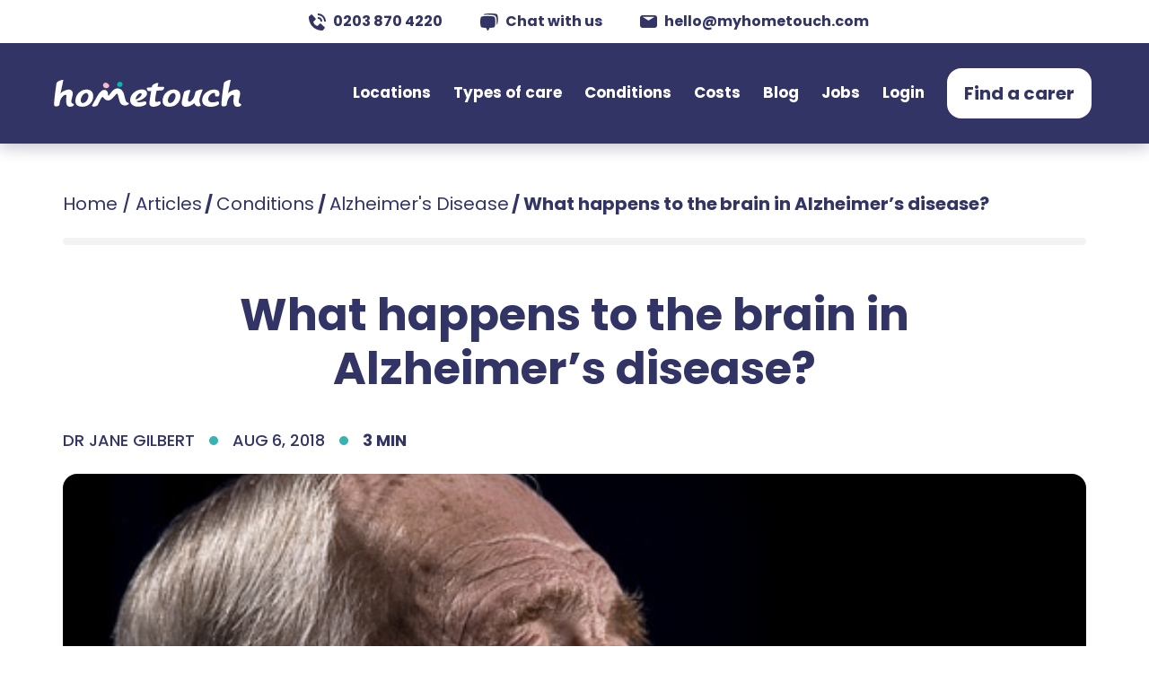

--- FILE ---
content_type: text/html; charset=UTF-8
request_url: https://myhometouch.com/articles/what-happens-to-the-brain-in-alzheimers-disease
body_size: 22044
content:
<!DOCTYPE html><html lang=en-GB prefix="og: http://ogp.me/ns#" class=no-svg><head><meta charset="UTF-8"><meta name="viewport" content="width=device-width"><link href=https://stats.g.doubleclick.net rel=preconnect crossorigin><link href=https://www.google.com rel=preconnect crossorigin><link href=https://cdnjs.cloudflare.com rel=preconnect crossorigin><link href=https://www.google-analytics.com rel=preconnect crossorigin><link href=https://paperform.co rel=preconnect crossorigin><link rel="shortcut icon" href=https://myhometouch.com/wp-content/themes/hometouch-theme/dist/images/favicons/favicon.ico><link rel=apple-touch-icon sizes=57x57 href="https://myhometouch.com/wp-content/themes/hometouch-theme/dist/images/favicons/apple-icon-57x57.png?v=2"><link rel=apple-touch-icon sizes=60x60 href="https://myhometouch.com/wp-content/themes/hometouch-theme/dist/images/favicons/apple-icon-60x60.png?v=2"><link rel=apple-touch-icon sizes=72x72 href="https://myhometouch.com/wp-content/themes/hometouch-theme/dist/images/favicons/apple-icon-72x72.png?v=2"><link rel=apple-touch-icon sizes=76x76 href="https://myhometouch.com/wp-content/themes/hometouch-theme/dist/images/favicons/apple-icon-76x76.png?v=2"><link rel=apple-touch-icon sizes=114x114 href="https://myhometouch.com/wp-content/themes/hometouch-theme/dist/images/favicons/apple-icon-114x114.png?v=2"><link rel=apple-touch-icon sizes=120x120 href="https://myhometouch.com/wp-content/themes/hometouch-theme/dist/images/favicons/apple-icon-120x120.png?v=2"><link rel=apple-touch-icon sizes=144x144 href="https://myhometouch.com/wp-content/themes/hometouch-theme/dist/images/favicons/apple-icon-144x144.png?v=2"><link rel=apple-touch-icon sizes=152x152 href="https://myhometouch.com/wp-content/themes/hometouch-theme/dist/images/favicons/apple-icon-152x152.png?v=2"><link rel=apple-touch-icon sizes=180x180 href="https://myhometouch.com/wp-content/themes/hometouch-theme/dist/images/favicons/apple-icon-180x180.png?v=2"><link rel=icon type=image/png sizes=16x16 href="https://myhometouch.com/wp-content/themes/hometouch-theme/dist/images/favicons/favicon-16x16.png?v=2"><link rel=icon type=image/png sizes=32x32 href="https://myhometouch.com/wp-content/themes/hometouch-theme/dist/images/favicons/favicon-32x32.png?v=2"><link rel=icon type=image/png sizes=96x96 href="https://myhometouch.com/wp-content/themes/hometouch-theme/dist/images/favicons/favicon-96x96.png?v=2"><link rel=manifest href=https://myhometouch.com/wp-content/themes/hometouch-theme/dist/images/favicons/manifest.json><link rel=mask-icon href=https://myhometouch.com/wp-content/themes/hometouch-theme/dist/images/favicons/safari-pinned-tab.svg color=#ffffff><meta name="msapplication-TileColor" content="#ffffff"><meta name="msapplication-TileImage" content="https://myhometouch.com/wp-content/themes/hometouch-theme/dist/images/favicons/ms-icon-144x144.png?v=2"><meta name="theme-color" content="#ffffff"><link rel=profile href=http://gmpg.org/xfn/11>  <script src=//widget.trustpilot.com/bootstrap/v5/tp.widget.bootstrap.min.js async></script> <link rel=alternate hreflang=en-gb href=https://myhometouch.com/articles/what-happens-to-the-brain-in-alzheimers-disease><link rel=alternate hreflang=x-default href=https://myhometouch.com/articles/what-happens-to-the-brain-in-alzheimers-disease> <script type=application/ld+json>{"@context":"https://schema.org/","@type":"Product","name":"Hometouch Live-in Care","aggregateRating":{"@type":"AggregateRating","ratingValue":"4.7","bestRating":"5","ratingCount":"100"}}</script> <title>What happens to the brain in Alzheimer&#039;s? | hometouch</title><meta name='robots' content='max-image-preview:large'><meta name="description" content="Different parts of the brain are affected as the disease progresses. The first evidence of Alzheimer&#039;s can be seen in the brain 20 years before diagnosis."><link rel=canonical href=https://myhometouch.com/articles/what-happens-to-the-brain-in-alzheimers-disease><meta property="og:locale" content="en_GB"><meta property="og:type" content="article"><meta property="og:title" content="What happens to the brain in Alzheimer&#039;s? | hometouch"><meta property="og:description" content="Different parts of the brain are affected as the disease progresses. The first evidence of Alzheimer&#039;s can be seen in the brain 20 years before diagnosis."><meta property="og:url" content="https://myhometouch.com/articles/what-happens-to-the-brain-in-alzheimers-disease"><meta property="og:site_name" content="Hometouch"><meta property="article:publisher" content="https://www.facebook.com/MyHomeTouch/"><meta property="article:author" content="Experienced health writer and TV presenter"><meta property="article:tag" content="Insights"><meta property="article:tag" content="Researching"><meta property="article:section" content="Alzheimer&#039;s Disease"><meta property="article:published_time" content="2018-08-06T09:14:20+00:00"><meta property="article:modified_time" content="2018-11-15T18:43:19+00:00"><meta property="og:updated_time" content="2018-11-15T18:43:19+00:00"><meta property="og:image" content="https://myhometouch.com/wp-content/uploads/2016/10/pexels-photo-147433-medium.jpeg"><meta property="og:image:secure_url" content="https://myhometouch.com/wp-content/uploads/2016/10/pexels-photo-147433-medium.jpeg"><meta property="og:image:width" content="525"><meta property="og:image:height" content="350"><meta name="twitter:card" content="summary"><meta name="twitter:description" content="Different parts of the brain are affected as the disease progresses. The first evidence of Alzheimer&#039;s can be seen in the brain 20 years before diagnosis."><meta name="twitter:title" content="What happens to the brain in Alzheimer&#039;s? | hometouch"><meta name="twitter:site" content="@myhometouch"><meta name="twitter:image" content="https://myhometouch.com/wp-content/uploads/2016/10/pexels-photo-147433-medium.jpeg"><meta name="twitter:creator" content="@myhometouch"> <script type=application/ld+json class='yoast-schema-graph yoast-schema-graph--main'>{"@context":"https://schema.org","@graph":[{"@type":"Organization","@id":"https://myhometouch.com/#organization","name":"Hometouch","url":"https://myhometouch.com/","sameAs":["https://www.facebook.com/MyHomeTouch/","https://twitter.com/myhometouch"],"logo":{"@type":"ImageObject","@id":"https://myhometouch.com/#logo","url":"https://myhometouch.com/wp-content/uploads/2017/05/HomeTouch-Full-Logo-2.png","caption":"Hometouch"},"image":{"@id":"https://myhometouch.com/#logo"}},{"@type":"WebSite","@id":"https://myhometouch.com/#website","url":"https://myhometouch.com/","name":"Hometouch","publisher":{"@id":"https://myhometouch.com/#organization"},"potentialAction":{"@type":"SearchAction","target":"https://myhometouch.com/?s={search_term_string}","query-input":"required name=search_term_string"}},{"@type":"WebPage","@id":"https://myhometouch.com/articles/what-happens-to-the-brain-in-alzheimers-disease#webpage","url":"https://myhometouch.com/articles/what-happens-to-the-brain-in-alzheimers-disease","inLanguage":"en-GB","name":"What happens to the brain in Alzheimer&#039;s? | hometouch","isPartOf":{"@id":"https://myhometouch.com/#website"},"image":{"@type":"ImageObject","@id":"https://myhometouch.com/articles/what-happens-to-the-brain-in-alzheimers-disease#primaryimage","url":"https://myhometouch.com/wp-content/uploads/2016/10/pexels-photo-147433-medium.jpeg","caption":""},"primaryImageOfPage":{"@id":"https://myhometouch.com/articles/what-happens-to-the-brain-in-alzheimers-disease#primaryimage"},"datePublished":"2018-08-06T09:14:20+00:00","dateModified":"2018-11-15T18:43:19+00:00","description":"Different parts of the brain are affected as the disease progresses. The first evidence of Alzheimer's can be seen in the brain 20 years before diagnosis.","breadcrumb":{"@id":"https://myhometouch.com/articles/what-happens-to-the-brain-in-alzheimers-disease#breadcrumb"}},{"@type":"BreadcrumbList","@id":"https://myhometouch.com/articles/what-happens-to-the-brain-in-alzheimers-disease#breadcrumb","itemListElement":[{"@type":"ListItem","position":1,"item":{"@type":"WebPage","@id":"https://myhometouch.com/","url":"https://myhometouch.com/","name":"Home"}},{"@type":"ListItem","position":2,"item":{"@type":"WebPage","@id":"https://myhometouch.com/articles","url":"https://myhometouch.com/articles","name":"Articles"}},{"@type":"ListItem","position":3,"item":{"@type":"WebPage","@id":"https://myhometouch.com/articles/category/conditions-and-illness","url":"https://myhometouch.com/articles/category/conditions-and-illness","name":"Conditions"}},{"@type":"ListItem","position":4,"item":{"@type":"WebPage","@id":"https://myhometouch.com/articles/category/conditions-and-illness/alzheimers-disease","url":"https://myhometouch.com/articles/category/conditions-and-illness/alzheimers-disease","name":"Alzheimer's Disease"}},{"@type":"ListItem","position":5,"item":{"@type":"WebPage","@id":"https://myhometouch.com/articles/what-happens-to-the-brain-in-alzheimers-disease","url":"https://myhometouch.com/articles/what-happens-to-the-brain-in-alzheimers-disease","name":"What happens to the brain in Alzheimer\u2019s disease?"}}]},{"@type":"Article","@id":"https://myhometouch.com/articles/what-happens-to-the-brain-in-alzheimers-disease#article","isPartOf":{"@id":"https://myhometouch.com/articles/what-happens-to-the-brain-in-alzheimers-disease#webpage"},"author":{"@id":"https://myhometouch.com/articles/author/dr-jane-gilbert#author","name":"Dr Jane Gilbert"},"publisher":{"@id":"https://myhometouch.com/#organization"},"headline":"What happens to the brain in Alzheimer\u2019s disease?","datePublished":"2018-08-06T09:14:20+00:00","dateModified":"2018-11-15T18:43:19+00:00","commentCount":0,"mainEntityOfPage":"https://myhometouch.com/articles/what-happens-to-the-brain-in-alzheimers-disease#webpage","image":{"@id":"https://myhometouch.com/articles/what-happens-to-the-brain-in-alzheimers-disease#primaryimage"},"keywords":"Insights,Researching","articleSection":"Alzheimer's Disease,Conditions"},{"@type":"Person","@id":"https://myhometouch.com/articles/author/dr-jane-gilbert#author","name":"Dr Jane Gilbert","image":{"@type":"ImageObject","@id":"https://myhometouch.com/#personlogo","url":"https://myhometouch.com/wp-content/uploads/2019/04/Jane-headshot-100x100.jpg","caption":"Dr Jane Gilbert"},"description":"Jane has over 20 years\u2019 experience as a health writer and TV presenter. Jane writes on a wide variety of clinical and care topics \u2013 from explaining the latest studies and research to unpacking conditions and discussing treatment options. Jane holds a MBBS degree from Imperial College, London and spent seven years working in the NHS.","sameAs":["Experienced health writer and TV presenter"]}]}</script> <link rel=dns-prefetch href=//ajax.googleapis.com><link rel=dns-prefetch href=//s.w.org><link rel=dns-prefetch href=//www.googletagmanager.com><link rel=alternate type=application/rss+xml title="Hometouch &raquo; Feed" href=https://myhometouch.com/feed><style id=global-styles-inline-css>/*<![CDATA[*/body{--wp--preset--color--black:#000;--wp--preset--color--cyan-bluish-gray:#abb8c3;--wp--preset--color--white:#fff;--wp--preset--color--pale-pink:#f78da7;--wp--preset--color--vivid-red:#cf2e2e;--wp--preset--color--luminous-vivid-orange:#ff6900;--wp--preset--color--luminous-vivid-amber:#fcb900;--wp--preset--color--light-green-cyan:#7bdcb5;--wp--preset--color--vivid-green-cyan:#00d084;--wp--preset--color--pale-cyan-blue:#8ed1fc;--wp--preset--color--vivid-cyan-blue:#0693e3;--wp--preset--color--vivid-purple:#9b51e0;--wp--preset--gradient--vivid-cyan-blue-to-vivid-purple:linear-gradient(135deg,rgba(6,147,227,1) 0%,#9b51e0 100%);--wp--preset--gradient--light-green-cyan-to-vivid-green-cyan:linear-gradient(135deg,#7adcb4 0%,#00d082 100%);--wp--preset--gradient--luminous-vivid-amber-to-luminous-vivid-orange:linear-gradient(135deg,rgba(252,185,0,1) 0%,rgba(255,105,0,1) 100%);--wp--preset--gradient--luminous-vivid-orange-to-vivid-red:linear-gradient(135deg,rgba(255,105,0,1) 0%,#cf2e2e 100%);--wp--preset--gradient--very-light-gray-to-cyan-bluish-gray:linear-gradient(135deg,#eee 0%,#a9b8c3 100%);--wp--preset--gradient--cool-to-warm-spectrum:linear-gradient(135deg,#4aeadc 0%,#9778d1 20%,#cf2aba 40%,#ee2c82 60%,#fb6962 80%,#fef84c 100%);--wp--preset--gradient--blush-light-purple:linear-gradient(135deg,#ffceec 0%,#9896f0 100%);--wp--preset--gradient--blush-bordeaux:linear-gradient(135deg,#fecda5 0%,#fe2d2d 50%,#6b003e 100%);--wp--preset--gradient--luminous-dusk:linear-gradient(135deg,#ffcb70 0%,#c751c0 50%,#4158d0 100%);--wp--preset--gradient--pale-ocean:linear-gradient(135deg,#fff5cb 0%,#b6e3d4 50%,#33a7b5 100%);--wp--preset--gradient--electric-grass:linear-gradient(135deg,#caf880 0%,#71ce7e 100%);--wp--preset--gradient--midnight:linear-gradient(135deg,#020381 0%,#2874fc 100%);--wp--preset--duotone--dark-grayscale:url('#wp-duotone-dark-grayscale');--wp--preset--duotone--grayscale:url('#wp-duotone-grayscale');--wp--preset--duotone--purple-yellow:url('#wp-duotone-purple-yellow');--wp--preset--duotone--blue-red:url('#wp-duotone-blue-red');--wp--preset--duotone--midnight:url('#wp-duotone-midnight');--wp--preset--duotone--magenta-yellow:url('#wp-duotone-magenta-yellow');--wp--preset--duotone--purple-green:url('#wp-duotone-purple-green');--wp--preset--duotone--blue-orange:url('#wp-duotone-blue-orange');--wp--preset--font-size--small:13px;--wp--preset--font-size--medium:20px;--wp--preset--font-size--large:36px;--wp--preset--font-size--x-large:42px}.has-black-color{color:var(--wp--preset--color--black) !important}.has-cyan-bluish-gray-color{color:var(--wp--preset--color--cyan-bluish-gray) !important}.has-white-color{color:var(--wp--preset--color--white) !important}.has-pale-pink-color{color:var(--wp--preset--color--pale-pink) !important}.has-vivid-red-color{color:var(--wp--preset--color--vivid-red) !important}.has-luminous-vivid-orange-color{color:var(--wp--preset--color--luminous-vivid-orange) !important}.has-luminous-vivid-amber-color{color:var(--wp--preset--color--luminous-vivid-amber) !important}.has-light-green-cyan-color{color:var(--wp--preset--color--light-green-cyan) !important}.has-vivid-green-cyan-color{color:var(--wp--preset--color--vivid-green-cyan) !important}.has-pale-cyan-blue-color{color:var(--wp--preset--color--pale-cyan-blue) !important}.has-vivid-cyan-blue-color{color:var(--wp--preset--color--vivid-cyan-blue) !important}.has-vivid-purple-color{color:var(--wp--preset--color--vivid-purple) !important}.has-black-background-color{background-color:var(--wp--preset--color--black) !important}.has-cyan-bluish-gray-background-color{background-color:var(--wp--preset--color--cyan-bluish-gray) !important}.has-white-background-color{background-color:var(--wp--preset--color--white) !important}.has-pale-pink-background-color{background-color:var(--wp--preset--color--pale-pink) !important}.has-vivid-red-background-color{background-color:var(--wp--preset--color--vivid-red) !important}.has-luminous-vivid-orange-background-color{background-color:var(--wp--preset--color--luminous-vivid-orange) !important}.has-luminous-vivid-amber-background-color{background-color:var(--wp--preset--color--luminous-vivid-amber) !important}.has-light-green-cyan-background-color{background-color:var(--wp--preset--color--light-green-cyan) !important}.has-vivid-green-cyan-background-color{background-color:var(--wp--preset--color--vivid-green-cyan) !important}.has-pale-cyan-blue-background-color{background-color:var(--wp--preset--color--pale-cyan-blue) !important}.has-vivid-cyan-blue-background-color{background-color:var(--wp--preset--color--vivid-cyan-blue) !important}.has-vivid-purple-background-color{background-color:var(--wp--preset--color--vivid-purple) !important}.has-black-border-color{border-color:var(--wp--preset--color--black) !important}.has-cyan-bluish-gray-border-color{border-color:var(--wp--preset--color--cyan-bluish-gray) !important}.has-white-border-color{border-color:var(--wp--preset--color--white) !important}.has-pale-pink-border-color{border-color:var(--wp--preset--color--pale-pink) !important}.has-vivid-red-border-color{border-color:var(--wp--preset--color--vivid-red) !important}.has-luminous-vivid-orange-border-color{border-color:var(--wp--preset--color--luminous-vivid-orange) !important}.has-luminous-vivid-amber-border-color{border-color:var(--wp--preset--color--luminous-vivid-amber) !important}.has-light-green-cyan-border-color{border-color:var(--wp--preset--color--light-green-cyan) !important}.has-vivid-green-cyan-border-color{border-color:var(--wp--preset--color--vivid-green-cyan) !important}.has-pale-cyan-blue-border-color{border-color:var(--wp--preset--color--pale-cyan-blue) !important}.has-vivid-cyan-blue-border-color{border-color:var(--wp--preset--color--vivid-cyan-blue) !important}.has-vivid-purple-border-color{border-color:var(--wp--preset--color--vivid-purple) !important}.has-vivid-cyan-blue-to-vivid-purple-gradient-background{background:var(--wp--preset--gradient--vivid-cyan-blue-to-vivid-purple) !important}.has-light-green-cyan-to-vivid-green-cyan-gradient-background{background:var(--wp--preset--gradient--light-green-cyan-to-vivid-green-cyan) !important}.has-luminous-vivid-amber-to-luminous-vivid-orange-gradient-background{background:var(--wp--preset--gradient--luminous-vivid-amber-to-luminous-vivid-orange) !important}.has-luminous-vivid-orange-to-vivid-red-gradient-background{background:var(--wp--preset--gradient--luminous-vivid-orange-to-vivid-red) !important}.has-very-light-gray-to-cyan-bluish-gray-gradient-background{background:var(--wp--preset--gradient--very-light-gray-to-cyan-bluish-gray) !important}.has-cool-to-warm-spectrum-gradient-background{background:var(--wp--preset--gradient--cool-to-warm-spectrum) !important}.has-blush-light-purple-gradient-background{background:var(--wp--preset--gradient--blush-light-purple) !important}.has-blush-bordeaux-gradient-background{background:var(--wp--preset--gradient--blush-bordeaux) !important}.has-luminous-dusk-gradient-background{background:var(--wp--preset--gradient--luminous-dusk) !important}.has-pale-ocean-gradient-background{background:var(--wp--preset--gradient--pale-ocean) !important}.has-electric-grass-gradient-background{background:var(--wp--preset--gradient--electric-grass) !important}.has-midnight-gradient-background{background:var(--wp--preset--gradient--midnight) !important}.has-small-font-size{font-size:var(--wp--preset--font-size--small) !important}.has-medium-font-size{font-size:var(--wp--preset--font-size--medium) !important}.has-large-font-size{font-size:var(--wp--preset--font-size--large) !important}.has-x-large-font-size{font-size:var(--wp--preset--font-size--x-large) !important}/*]]>*/</style><link rel=stylesheet href=https://myhometouch.com/wp-content/cache/minify/ad21a.css media=all><link rel=https://api.w.org/ href=https://myhometouch.com/wp-json/ ><link rel=alternate type=application/json href=https://myhometouch.com/wp-json/wp/v2/posts/7117><link rel=EditURI type=application/rsd+xml title=RSD href=https://myhometouch.com/xmlrpc.php?rsd><link rel=wlwmanifest type=application/wlwmanifest+xml href=https://myhometouch.com/wp-includes/wlwmanifest.xml><meta name="generator" content="WordPress 5.9.12"><link rel=shortlink href='https://myhometouch.com/?p=7117'><link rel=alternate type=application/json+oembed href="https://myhometouch.com/wp-json/oembed/1.0/embed?url=https%3A%2F%2Fmyhometouch.com%2Farticles%2Fwhat-happens-to-the-brain-in-alzheimers-disease"><link rel=alternate type=text/xml+oembed href="https://myhometouch.com/wp-json/oembed/1.0/embed?url=https%3A%2F%2Fmyhometouch.com%2Farticles%2Fwhat-happens-to-the-brain-in-alzheimers-disease&#038;format=xml"><meta name="generator" content="Site Kit by Google 1.79.1"> <script type=application/ld+json>{"@context":"https://schema.org","@type":"BreadcrumbList","itemListElement":[{"@type":"ListItem","position":1,"item":{"@id":"https://myhometouch.com","name":"HomeTouch"}},{"@type":"ListItem","position":2,"item":{"@id":"https://myhometouch.com/articles/category/conditions-and-illness","name":"Conditions"}},{"@type":"ListItem","position":3,"item":{"@id":"https://myhometouch.com/articles/category/conditions-and-illness/alzheimers-disease","name":"Alzheimer's Disease"}},{"@type":"ListItem","position":4,"item":{"@id":"https://myhometouch.com/articles/what-happens-to-the-brain-in-alzheimers-disease","name":"What happens to the brain in Alzheimer’s disease?"}}]}</script> <script type=application/ld+json>{"@context":"https://schema.org","@type":"LocalBusiness","name":"Hometouch","image":"https://myhometouch.com/wp-content/themes/hometouch-theme/images/ht_logo_dark.svg","url":"https://myhometouch.com/","telephone":"0203 870 4220","address":{"@type":"PostalAddress","streetAddress":"Unit M1 40 Bowling Green Lane Clerkenwell","addressLocality":"London","postalCode":"EC1R 0NE","addressCountry":"UK"},"geo":{"@type":"GeoCoordinates","latitude":"51.525043","longitude":"-0.109298"},"priceRange":"$"}</script> <meta name="google-adsense-platform-account" content="ca-host-pub-2644536267352236"><meta name="google-adsense-platform-domain" content="sitekit.withgoogle.com"> <script>(function(w,d,s,l,i){w[l]=w[l]||[];w[l].push({'gtm.start':new Date().getTime(),event:'gtm.js'});var f=d.getElementsByTagName(s)[0],j=d.createElement(s),dl=l!='dataLayer'?'&l='+l:'';j.async=true;j.src='https://www.googletagmanager.com/gtm.js?id='+i+dl;f.parentNode.insertBefore(j,f);})(window,document,'script','dataLayer','GTM-MDNTMMC');</script> </head><body class="post-template-default single single-post postid-7117 single-format-standard"><div class="contact-header d-md-flex"><div class=menu-contact-header-container><ul id=menu-contact-header class=menu><li id=menu-item-69611 class="menu-item menu-item-type-custom menu-item-object-custom menu-item-69611"><a href=tel:02038704220>0203 870 4220<svg width=19 height=19 viewBox="0 0 19 19" fill=none xmlns=http://www.w3.org/2000/svg> <path d="M17.0002 8.999H19.0002C19.0002 3.869 15.1272 0 9.99023 0V2C14.0522 2 17.0002 4.943 17.0002 8.999Z" fill=currentColor /> <path d="M10.0003 5.99999C12.1033 5.99999 13.0003 6.89699 13.0003 8.99999H15.0003C15.0003 5.77499 13.2253 3.99999 10.0003 3.99999V5.99999ZM13.4223 11.443C13.2301 11.2683 12.9776 11.1752 12.7181 11.1832C12.4585 11.1912 12.2123 11.2998 12.0313 11.486L9.63828 13.947C9.06228 13.837 7.90428 13.476 6.71228 12.287C5.52028 11.094 5.15928 9.933 5.05228 9.361L7.51128 6.96699C7.69769 6.78612 7.80642 6.53982 7.81444 6.2802C7.82247 6.02059 7.72917 5.76804 7.55428 5.57599L3.85928 1.51299C3.68432 1.32035 3.44116 1.2035 3.18143 1.18725C2.92171 1.17101 2.66588 1.25665 2.46828 1.42599L0.298282 3.28699C0.125393 3.46051 0.0222015 3.69145 0.00828196 3.93599C-0.00671804 4.18599 -0.292718 10.108 4.29928 14.702C8.30528 18.707 13.3233 19 14.7053 19C14.9073 19 15.0313 18.994 15.0643 18.992C15.3088 18.9783 15.5396 18.8747 15.7123 18.701L17.5723 16.53C17.7417 16.3325 17.8276 16.0768 17.8115 15.817C17.7954 15.5573 17.6788 15.3141 17.4863 15.139L13.4223 11.443V11.443Z" fill=currentColor /> </svg></a></li> <li id=menu-item-69613 class="menu-item menu-item-type-custom menu-item-object-custom menu-item-69613"><a href=#hs-chat-open>Chat with us<svg width=20 height=19 viewBox="0 0 20 19" fill=none xmlns=http://www.w3.org/2000/svg> <path fill-rule=evenodd clip-rule=evenodd d="M19.3028 2.23361C19.1387 1.21795 18.5261 0.606363 17.5392 0.466795C17.5151 0.461045 15.1116 0 11.3396 0C7.56867 0 5.16518 0.461045 5.14897 0.464704C4.37691 0.574477 3.8385 0.970181 3.55884 1.61052C5.17518 1.43184 6.80028 1.34405 8.42647 1.34759C12.0824 1.34759 14.5147 1.76786 14.8717 1.83373C16.4812 2.07523 17.6003 3.19177 17.8711 4.82791C17.9882 5.36109 18.3583 7.23558 18.3583 9.47338C18.3583 10.6715 18.2506 11.7708 18.1346 12.6108C18.7723 12.3411 19.1737 11.8006 19.3002 11.0196C19.3044 11.0003 19.767 9.02592 19.767 6.62086C19.767 4.21631 19.3044 2.24198 19.3018 2.23309" fill=currentColor /> <path fill-rule=evenodd clip-rule=evenodd d="M16.3896 5.08612C16.2254 4.06994 15.6123 3.45835 14.6259 3.31825C14.6019 3.31303 12.1984 2.85303 8.42688 2.85303C4.65593 2.85303 2.25191 3.31303 2.23623 3.31721C1.24148 3.45835 0.62884 4.06994 0.467318 5.07514C0.462091 5.09448 0 7.06882 0 9.47389C0 11.8784 0.462091 13.8528 0.464704 13.8611C0.62884 14.8773 1.24148 15.4889 2.22838 15.629C2.24773 15.6327 3.80702 15.9311 6.37518 16.0477L7.90572 18.699C7.95851 18.7905 8.03447 18.8665 8.12596 18.9193C8.21744 18.9722 8.32123 19 8.42688 19C8.53253 19 8.63632 18.9722 8.7278 18.9193C8.81929 18.8665 8.89525 18.7905 8.94804 18.699L10.4791 16.0482C13.0473 15.9311 14.605 15.6332 14.6181 15.63C15.6123 15.4889 16.2254 14.8773 16.387 13.8721C16.3922 13.8528 16.8538 11.8784 16.8538 9.47389C16.8538 7.06882 16.3917 5.09448 16.3896 5.08612" fill=currentColor /> </svg></a></li> <li id=menu-item-69612 class="menu-item menu-item-type-custom menu-item-object-custom menu-item-69612"><a href=mailto:hello@myhometouch.com>hello@myhometouch.com<svg width=19 height=14 viewBox="0 0 19 14" fill=none xmlns=http://www.w3.org/2000/svg> <path d="M16.15 0H2.85C2.09413 0 1.36922 0.276562 0.834746 0.768845C0.300267 1.26113 0 1.92881 0 2.625V11.375C0 12.0712 0.300267 12.7389 0.834746 13.2312C1.36922 13.7234 2.09413 14 2.85 14H16.15C16.9059 14 17.6308 13.7234 18.1653 13.2312C18.6997 12.7389 19 12.0712 19 11.375V2.625C19 1.92881 18.6997 1.26113 18.1653 0.768845C17.6308 0.276562 16.9059 0 16.15 0V0ZM16.15 1.75L9.975 5.66125C9.83058 5.73805 9.66676 5.77848 9.5 5.77848C9.33324 5.77848 9.16942 5.73805 9.025 5.66125L2.85 1.75H16.15Z" fill=currentColor /> </svg></a></li></ul></div></div><header class="site-header pc-head"><div><div class="d-flex align-items-center justify-content-between"><div> <a class="w-100 logo hidden_text_link" href=https://myhometouch.com> Hometouch <svg width=234 height=48 viewBox="0 0 234 48" fill=none xmlns=http://www.w3.org/2000/svg> <path d="M145.61 19.7314C141.686 19.7314 139.07 21.2438 136.454 23.8366C134.036 26.1774 131.578 32.8394 134.274 36.4405C135.582 38.2051 137.92 38.9253 140.735 38.9253C144.143 38.9253 146.997 37.845 149.296 35.6483C151.595 33.4516 152.745 30.8588 152.943 27.8699C153.458 20.9197 148.107 19.7314 145.61 19.7314ZM145.689 32.2632C144.54 33.9918 142.796 34.82 141.171 34.82C140.457 34.82 139.902 34.4599 139.506 33.7397C139.149 33.1275 138.99 32.4073 139.03 31.579C139.109 29.9225 139.625 28.338 140.655 26.8616C141.844 25.061 143.351 23.6926 145.174 23.6926C147.314 23.6926 149.058 27.0416 145.689 32.2632Z" fill=white /> <path d="M48.4992 19.7314C44.5751 19.7314 41.959 21.2438 39.343 23.8366C36.9251 26.1774 34.4676 32.8394 37.163 36.4405C38.471 38.2051 40.8096 38.9253 43.6238 38.9253C47.0326 38.9253 49.8864 37.845 52.1854 35.6483C54.4843 33.4516 55.6338 30.8588 55.832 27.8699C56.3869 20.9197 51.0359 19.7314 48.4992 19.7314ZM48.5784 32.2632C47.4289 33.9918 45.6849 34.82 44.0598 34.82C43.3463 34.82 42.7914 34.4599 42.395 33.7397C42.0383 33.1275 41.8798 32.4073 41.9194 31.579C41.9987 29.9225 42.514 28.338 43.5445 26.8616C44.7336 25.061 46.2398 23.6926 48.0631 23.6926C50.2035 23.6926 51.9872 27.0416 48.5784 32.2632Z" fill=white /> <path d="M174.109 31.3989C174.426 27.9059 177.121 21.748 177.716 20.2355C177.835 19.9474 177.637 19.8033 177.082 19.7313C176.051 19.6233 174.664 19.8394 172.92 20.4155C171.017 21.0637 169.947 21.784 169.669 22.6122C169.669 22.6122 168.996 26.4654 167.965 28.446C167.133 30.5347 164.834 33.3796 162.495 33.3796C159.562 33.3796 163.526 22.3241 164.12 20.8117C164.239 20.5236 164.041 20.3795 163.486 20.3075C162.456 20.1995 161.861 20.1995 160.117 20.7756C158.214 21.4239 157.144 22.1441 156.867 22.9723C156.867 22.9723 155.717 28.0859 154.845 31.651C154.568 32.7674 154.409 33.6676 154.37 34.3158C154.29 35.6483 154.568 36.6926 155.162 37.4128C155.915 38.2771 157.144 38.9613 158.928 38.9613C161.068 38.9613 163.605 38.2771 165.785 36.9086C166.697 36.3685 167.608 35.6843 168.401 34.892C168.718 35.6122 170.066 38.5291 172.603 38.5291C173.633 38.5291 173.831 38.4931 174.862 38.205C176.804 37.7369 173.831 35.0001 174.109 31.3989Z" fill=white /> <path d="M126.544 21.0277C128.051 20.9557 129.517 20.8116 131.023 20.7756C132.014 20.7396 133.203 20.5956 133.957 19.9474C134.393 19.5512 134.908 17.9307 134.947 17.3546C135.027 16.4903 131.182 16.7064 130.112 16.7424C129.24 16.7784 128.368 16.7784 127.496 16.8504C127.932 15.0498 128.209 13.6814 128.407 12.7811C128.487 12.5291 128.249 12.385 127.773 12.385C126.822 12.385 125.633 12.7451 124.127 13.4654C122.501 14.2576 121.629 15.0499 121.471 15.8061L121.193 17.2825C119.568 17.3906 117.23 17.5706 116.041 17.7147C115.05 17.8227 115.644 21.4238 117.705 21.4958C118.855 21.5319 119.806 21.4958 120.48 21.4958C119.965 24.1607 119.251 28.302 118.974 30.1025L118.577 33.3435C118.498 34.1358 118.458 34.784 118.458 35.2521C118.498 37.5928 120.004 38.9613 122.977 38.9613C124.364 38.9613 127.06 38.4571 128.883 37.3768C129.002 37.3047 129.16 37.2327 129.319 37.1247C131.895 35.6482 130.786 33.5596 130.231 33.0194C130.032 32.8033 129.557 32.8754 129.398 32.9474C127.892 33.4876 126.624 33.8117 125.633 33.4515C125.078 33.1635 124.8 32.6593 124.8 31.9751C124.88 29.8864 125.276 26.8255 125.989 23.4404L126.544 21.0277Z" fill=white /> <path d="M114.178 33.0194C114.178 33.0194 114.138 33.0194 114.178 33.0194C114.138 33.0194 114.138 33.0194 114.178 33.0194C114.138 32.9834 114.098 32.9834 114.098 32.9474C113.98 32.8754 113.742 32.8754 113.504 32.8754C113.464 32.8754 113.425 32.8754 113.425 32.8754C113.385 32.8754 113.345 32.9114 113.306 32.9114C111.086 33.5956 108.985 33.9557 107.003 33.9557C105.695 33.9557 104.744 33.5596 104.11 32.7313C107.598 32.2272 110.491 31.0028 112.79 29.0582C114.931 27.2937 115.961 25.5651 115.803 23.9086C115.605 21.2798 113.702 19.6593 110.214 19.6593C106.409 19.6593 103.04 21.2438 100.305 23.9086C97.5302 26.5734 95.7069 32.2632 98.1247 35.4682C99.9084 37.8449 102.445 38.8892 105.537 38.8892C108.351 38.8892 111.284 38.3491 113.583 37.0527C115.406 36.0084 115.248 34.6759 114.812 33.7757C114.574 33.4876 114.376 33.1995 114.178 33.0194ZM103.198 30.2466C103.238 29.0222 103.793 27.7258 104.942 26.3574C106.052 24.989 107.36 23.9446 108.43 23.9446C109.619 23.9446 110.214 24.4848 109.699 25.7452C109.421 26.3574 108.866 27.1856 107.796 28.23C106.488 29.4543 104.982 30.3186 103.198 30.9308V30.2466Z" fill=white /> <path d="M192.223 27.3297C192.619 27.5818 193.333 27.5457 194.126 27.5457C195.037 27.5457 195.79 27.0776 196.147 26.4294C196.543 25.6372 196.425 23.6925 196.425 23.6925C196.385 22.4682 195.83 21.4959 194.799 20.8117C193.769 20.1274 192.421 19.7673 190.796 19.7673C187.031 19.7673 183.741 21.0637 181.006 23.5845C175.575 28.5541 176.804 35.1801 179.737 37.1247C181.719 38.4211 184.335 38.9973 186.951 38.9973C188.814 39.0333 190.717 38.7092 192.421 38.061C193.174 37.8089 193.848 37.4848 194.482 37.1247C197.059 35.6482 195.711 33.5956 195.156 33.0554C195.077 32.9834 194.799 32.7674 194.245 33.0194C192.659 33.7036 190.638 34.0998 188.735 34.0998C186.159 34.0998 184.494 33.1275 184.058 31.2189C183.979 30.8588 183.978 30.4626 183.978 29.9945C184.018 28.6261 184.652 27.2577 185.881 25.8892C187.229 24.3407 188.775 23.5845 190.4 23.5845C191.232 23.5845 191.589 24.0166 191.549 24.8449C191.47 24.8089 191.311 26.7535 192.223 27.3297Z" fill=white /> <path d="M34.2694 36.2965C34.1109 35.7923 33.5163 35.5762 33.0407 35.4682C33.001 35.4682 32.8425 35.4322 32.7632 35.3962C32.4065 35.2881 31.693 35.1081 31.4948 33.2715C31.4948 33.1995 31.4948 33.1635 31.4552 33.0915C31.4552 33.0554 31.4552 33.0555 31.4552 33.0194C31.3759 31.9391 31.9308 29.9945 32.3272 28.518C32.7632 26.7535 33.001 25.4211 33.0407 24.5208C33.0407 24.4488 33.0407 24.3408 33.0407 24.2687C33.0407 23.0443 32.7632 22.072 32.2479 21.4238C31.4948 20.5596 30.1868 19.6233 28.4428 19.7673C26.3816 19.9474 23.9638 20.8117 21.7441 22.1081C21.0703 22.5042 19.7623 23.5845 19.3659 24.3768C19.6037 23.2964 22.2198 10.9086 22.5369 9.43213C22.6161 9.18006 22.4179 9.03601 22.0216 9C21.9423 9 21.9027 9 21.8234 9C20.7928 9 19.4452 9.39612 17.82 10.1884C16.0364 11.0526 15.0851 11.9169 14.9265 12.7812C14.9265 12.7812 13.8167 20.6676 13.2618 24.7729C12.9843 26.9696 12.7861 28.8421 12.6672 30.3546C12.5087 32.0471 12.3501 33.6316 12.2709 35.0001C12.1916 36.4405 12.2709 38.4571 13.7374 38.5291C17.7408 38.6732 18.0975 37.0887 18.2957 36.2604C18.3353 36.0804 18.375 35.7563 18.375 35.7563C18.4939 33.7036 19.4452 30.3906 20.9117 28.482C20.9514 28.41 20.991 28.374 21.0703 28.302C22.4972 26.5734 23.8052 25.7092 24.9944 25.7092C25.7871 25.7092 26.1438 26.3214 26.0646 27.5097C26.0249 28.302 24.0034 38.9253 29.5526 38.9253C31.8912 38.9253 32.6839 38.6012 33.7938 37.7369C34.1109 37.4848 34.428 36.7646 34.2694 36.2965Z" fill=white /> <path d="M220.722 36.2965C220.563 35.7923 219.969 35.5762 219.493 35.4682C219.454 35.4682 219.295 35.4322 219.216 35.3962C218.859 35.2881 218.146 35.1081 217.947 33.2715C217.947 33.1995 217.947 33.1635 217.908 33.0915C217.908 33.0555 217.908 33.0555 217.908 33.0194C217.829 31.9391 218.383 29.9945 218.78 28.518C219.216 26.7535 219.454 25.4211 219.493 24.5208C219.493 24.4488 219.493 24.3408 219.493 24.2687C219.493 23.0444 219.216 22.072 218.701 21.4238C217.947 20.5596 216.639 19.6233 214.895 19.7673C212.834 19.9474 210.416 20.8117 208.197 22.1081C207.523 22.5042 206.215 23.5845 205.818 24.3768C206.056 23.2964 208.672 10.9086 208.989 9.43213C209.069 9.18006 208.871 9.03601 208.474 9C208.395 9 208.355 9 208.276 9C207.245 9 205.898 9.39612 204.273 10.1884C202.489 11.0526 201.538 11.9169 201.379 12.7812C201.379 12.7812 200.269 20.6676 199.714 24.7729C199.437 27.0056 199.239 28.8782 199.08 30.3906C198.922 32.0831 198.763 33.6676 198.684 35.0361C198.605 36.4765 198.684 38.4931 200.15 38.5652C204.154 38.7092 204.51 37.1247 204.709 36.2965C204.748 36.1164 204.788 35.7923 204.788 35.7923C204.907 33.7397 205.858 30.4266 207.325 28.518C207.364 28.446 207.404 28.41 207.483 28.338C208.91 26.6095 210.218 25.7452 211.407 25.7452C212.2 25.7452 212.557 26.3574 212.478 27.5457C212.438 28.338 210.416 38.9613 215.966 38.9613C218.304 38.9613 219.097 38.6372 220.207 37.7729C220.563 37.4848 220.841 36.7646 220.722 36.2965Z" fill=white /> <path d="M72.4399 13.3934C68.3969 9.90028 65.5826 14.2576 67.3267 16.8144C69.7445 20.3075 76.4432 16.9225 72.4399 13.3934Z" fill=#F8B9CA /> <path d="M88.3739 13.0693C87.1848 10.6205 84.5687 10.8366 83.34 11.9889C82.5076 12.7812 81.3978 16.4543 85.1633 16.8505C87.4226 17.1025 89.2063 14.8698 88.3739 13.0693Z" fill=#00BAB5 /> <path d="M95.5879 35.1801C95.4294 34.6759 94.8348 34.4599 94.3592 34.3518C94.3196 34.3518 94.161 34.3158 94.0817 34.2798C93.725 34.1358 93.3683 33.9197 93.3286 33.8477C93.0115 33.6316 92.7737 33.3435 92.5755 33.0554C92.5359 32.9834 92.4963 32.8754 92.417 32.8034C92.3377 32.6233 92.2188 32.4432 92.1395 32.2632C91.9413 31.8311 91.7828 31.3629 91.6242 30.8948C90.9901 28.9142 90.673 26.8615 90.118 24.8809C89.7217 23.4044 88.6911 21.5319 87.3831 20.3075C87.1453 20.0914 86.9074 19.8393 86.63 19.6593C86.1147 19.2632 85.4409 18.9391 84.7274 18.723C84.3707 18.615 84.0139 18.5789 83.6572 18.5429C83.5779 18.5429 83.459 18.5429 83.3401 18.5069H83.1816H82.9834H82.8645C82.7852 18.5069 82.7059 18.5069 82.587 18.5069C81.8735 18.5429 81.1997 18.723 80.6448 18.9391C79.4953 19.4072 78.7422 19.9834 78.0684 20.5596C77.4342 21.1357 76.8793 21.7119 76.4433 22.2881C75.9676 22.8643 75.5712 23.4044 75.1352 23.9446C74.7389 24.4848 74.3425 24.9889 73.9858 25.4571C73.629 25.9252 73.3516 26.2853 72.9948 26.6094C72.9156 26.6815 72.8759 26.7175 72.7966 26.7175C72.6777 26.7175 72.6777 26.6815 72.6381 26.6094C72.4399 26.3574 72.3606 25.6371 72.321 25.205C72.2814 24.8809 72.2417 24.5568 72.2021 24.1967C72.1228 23.8366 72.0832 23.4044 71.885 22.8643C71.8057 22.5762 71.6472 22.2881 71.4094 21.892C71.2904 21.7119 71.1319 21.4959 70.8941 21.2438C70.6562 21.0277 70.3788 20.7756 69.9824 20.5956C69.586 20.4155 69.15 20.2715 68.7537 20.1995C68.3573 20.1274 67.9609 20.1634 67.6438 20.1995C67.3267 20.2355 67.0889 20.3075 66.8511 20.3795C66.6133 20.4515 66.4547 20.5236 66.2962 20.5956C65.9791 20.7396 65.7016 20.9197 65.5034 21.0637C65.2656 21.2078 65.1071 21.3518 64.9089 21.4959C64.6314 21.7119 64.3936 21.964 64.1558 22.1801C64.0765 22.2521 64.0369 22.2881 63.9576 22.3601L63.7198 22.5762C63.6009 22.6842 63.5216 22.7562 63.4423 22.8643C63.2838 23.0443 63.1648 23.2244 63.0063 23.3684C61.8172 24.7729 60.8659 26.2853 60.1524 27.5817C58.3291 30.8948 56.3473 34.1718 54.5636 37.5208C54.3258 37.953 54.8411 38.3851 55.1978 38.5291C55.832 38.7812 56.6247 38.7812 57.2986 38.7092C58.6066 38.5651 60.0335 38.097 60.747 37.0527C60.9055 36.9086 61.0244 36.7286 61.1037 36.5125C61.8965 35 62.6099 33.4876 63.363 31.9751C63.8387 31.1829 64.354 30.1025 64.8692 29.2743C65.0278 28.9862 65.226 28.7701 65.3845 28.518C65.7809 27.9779 66.4151 27.8698 66.97 28.554C67.1286 28.7701 67.8024 29.5263 68.3573 30.0665C68.3573 30.1025 68.3969 30.1025 68.3969 30.1385C68.5951 30.3906 68.8726 30.6427 69.1897 30.8948C69.5068 31.1108 69.8635 31.3269 70.2599 31.4709C70.2995 31.507 70.3392 31.507 70.4184 31.543L70.4977 31.579H70.5373C70.577 31.579 70.577 31.615 70.7355 31.651C70.7752 31.651 70.8544 31.687 70.8941 31.687L71.013 31.723C71.0923 31.759 71.2112 31.759 71.2904 31.795C71.6868 31.8671 72.0832 31.9031 72.4795 31.9031C72.8759 31.9031 73.2723 31.8311 73.5894 31.759C74.3029 31.579 74.8578 31.3269 75.2938 31.0388C75.7694 30.7507 76.1262 30.4626 76.4829 30.2106C77.1567 29.6344 77.7116 29.0942 78.1873 28.554C78.7026 28.0139 79.1386 27.5097 79.5746 27.0056C80.0106 26.5014 80.4466 26.0333 80.843 25.6011C81.2393 25.169 81.4375 24.9889 81.7943 24.6648C82.3095 24.1967 82.7455 24.2687 83.023 24.9169C83.4194 25.8172 83.5383 26.2853 83.7761 27.2216C84.2914 29.1662 84.6085 31.1468 85.2823 33.0554C85.5994 33.9197 86.0354 34.784 86.63 35.5402C87.502 36.6205 88.8496 37.1607 90.2369 37.4848C91.7035 37.8089 93.6854 37.2327 94.7556 36.3685C95.3105 36.1164 95.7465 35.6482 95.5879 35.1801Z" fill=white /> </svg>  </a></div><div class="d-md-flex align-items-center"> <a class="white-button tablet d-none d-md-flex d-xl-none" href=/find-a-carer> Find a carer </a><div class=nav__container><div class=nav__mobile><div class=nav__btn> <span class="menu-button d-xl-none"><span></span><span class=mrg></span><span class=mrg></span></span></div></div><div class=main-wrapper><div><nav class=navbar><div class=menu-header-main-menu-container><ul id=menu-header-main-menu class=menu-header><li id=menu-item-31581 class="locations menu-item menu-item-type-custom menu-item-object-custom menu-item-31581"><a title="View all the areas where we provide trusted home care" href=/our-locations>Locations</a></li> <li id=menu-item-69619 class="menu-item menu-item-type-custom menu-item-object-custom menu-item-has-children menu-item-69619"><a title="Explore the different kinds of care we offer" href=/different-types-of-care>Types of care</a><ul class=sub-menu> <li id=menu-item-57202 class="menu-item menu-item-type-custom menu-item-object-custom menu-item-57202"><a href=/live-in-care>Live-in Care</a></li> <li id=menu-item-57220 class="menu-item menu-item-type-custom menu-item-object-custom menu-item-57220"><a href=/24-hour-care>24 Hour Care</a></li> <li id=menu-item-57226 class="menu-item menu-item-type-custom menu-item-object-custom menu-item-57226"><a href=/private-home-care>Private Home Care</a></li> <li id=menu-item-57229 class="menu-item menu-item-type-custom menu-item-object-custom menu-item-57229"><a href=/end-of-life-care>End of Life Care</a></li> <li id=menu-item-57235 class="menu-item menu-item-type-custom menu-item-object-custom menu-item-57235"><a href=/disability-care>Disability Care</a></li> <li id=menu-item-57248 class="menu-item menu-item-type-custom menu-item-object-custom menu-item-57248"><a href=/elderly-care>Elderly Care</a></li> <li id=menu-item-57252 class="menu-item menu-item-type-custom menu-item-object-custom menu-item-57252"><a href=/nursing-care>Home Nursing Care</a></li> <li id=menu-item-57255 class="menu-item menu-item-type-custom menu-item-object-custom menu-item-57255"><a href=/respite-care>Live-in Respite Care</a></li> <li id=menu-item-57258 class="menu-item menu-item-type-custom menu-item-object-custom menu-item-57258"><a href=/companionship-care>Companionship Care</a></li> <li id=menu-item-57262 class="menu-item menu-item-type-custom menu-item-object-custom menu-item-57262"><a href=/overnight-care>Overnight Care</a></li> <li id=menu-item-57280 class="menu-item menu-item-type-custom menu-item-object-custom menu-item-57280"><a href=/visiting-care>Visiting Care</a></li> <li id=menu-item-57283 class="menu-item menu-item-type-custom menu-item-object-custom menu-item-57283"><a href=/domiciliary-care>Domiciliary Care</a></li></ul> </li> <li id=menu-item-69618 class="menu-item menu-item-type-custom menu-item-object-custom menu-item-has-children menu-item-69618"><a title="See the medical conditions we can support with specialised care" href=#>Conditions</a><ul class=sub-menu> <li id=menu-item-64151 class="menu-item menu-item-type-custom menu-item-object-custom menu-item-64151"><a href=/autistic-spectrum-disorder-live-in-care>Autistic Spectrum Disorder</a></li> <li id=menu-item-64154 class="menu-item menu-item-type-custom menu-item-object-custom menu-item-64154"><a href=/brain-injury-live-in-care>Brain Injury</a></li> <li id=menu-item-64156 class="menu-item menu-item-type-custom menu-item-object-custom menu-item-64156"><a href=/cerebral-palsy-live-in-care>Cerebral Palsy</a></li> <li id=menu-item-64159 class="menu-item menu-item-type-custom menu-item-object-custom menu-item-64159"><a href=/dementia-care>Dementia</a></li> <li id=menu-item-64161 class="menu-item menu-item-type-custom menu-item-object-custom menu-item-64161"><a href=/huntingtons-disease-live-in-care>Huntington&#8217;s Disease</a></li> <li id=menu-item-64163 class="menu-item menu-item-type-custom menu-item-object-custom menu-item-64163"><a href=/learning-disability-live-in-care>Learning Disability</a></li> <li id=menu-item-64165 class="menu-item menu-item-type-custom menu-item-object-custom menu-item-64165"><a href=/early-onset-dementia-live-in-care>Early Onset Dementia</a></li> <li id=menu-item-64167 class="menu-item menu-item-type-custom menu-item-object-custom menu-item-64167"><a href=/motor-neurone-disease-live-in-care>Motor Neurone Disease</a></li> <li id=menu-item-64169 class="menu-item menu-item-type-custom menu-item-object-custom menu-item-64169"><a href=/multiple-sclerosis-live-in-care>Multiple Sclerosis</a></li> <li id=menu-item-64172 class="menu-item menu-item-type-custom menu-item-object-custom menu-item-64172"><a href=/parkinsons-care>Parkinson&#8217;s Disease</a></li> <li id=menu-item-64174 class="menu-item menu-item-type-custom menu-item-object-custom menu-item-64174"><a href=/rheumatoid-arthritis-live-in-care>Rheumatoid Arthritis</a></li> <li id=menu-item-64176 class="menu-item menu-item-type-custom menu-item-object-custom menu-item-64176"><a href=/schizophrenia-live-in-care>Schizophrenia</a></li> <li id=menu-item-64179 class="menu-item menu-item-type-custom menu-item-object-custom menu-item-64179"><a href=/spinal-injury-live-in-care>Spinal Injury</a></li> <li id=menu-item-64181 class="menu-item menu-item-type-custom menu-item-object-custom menu-item-64181"><a href=/stroke-live-in-care>Stroke</a></li></ul> </li> <li id=menu-item-69617 class="menu-item menu-item-type-custom menu-item-object-custom menu-item-69617"><a title="Check the cost of live-in care for your situation" href=/cost-of-live-in-care>Costs</a></li> <li id=menu-item-68603 class="menu-item menu-item-type-custom menu-item-object-custom menu-item-68603"><a title="Helpful articles on care, health, and support" href=/articles>Blog</a></li> <li id=menu-item-31441 class="menu-item menu-item-type-custom menu-item-object-custom menu-item-31441"><a title="Find flexible, rewarding carer positions" href=/apply>Jobs</a></li> <li id=menu-item-69273 class="menu-item menu-item-type-custom menu-item-object-custom menu-item-69273"><a title="Log in to view your care details" href=/login>Login</a></li></ul></div></nav><div class="d-md-flex button-block"> <a class="white-button me-md-3 d-md-none d-xl-flex" href="/find-a-carer?utm_source=google&#038;utm_medium=organic&#038;utm_campaign=homepage&#038;utm_content=FindCarerCosts&#038;utm_term=menu" target=_self> Find a carer </a></div><div class=menu-contact-header-container><ul id=menu-contact-header-1 class=contact-menu-mobile><li class="menu-item menu-item-type-custom menu-item-object-custom menu-item-69611"><a href=tel:02038704220>0203 870 4220<svg width=19 height=19 viewBox="0 0 19 19" fill=none xmlns=http://www.w3.org/2000/svg> <path d="M17.0002 8.999H19.0002C19.0002 3.869 15.1272 0 9.99023 0V2C14.0522 2 17.0002 4.943 17.0002 8.999Z" fill=currentColor /> <path d="M10.0003 5.99999C12.1033 5.99999 13.0003 6.89699 13.0003 8.99999H15.0003C15.0003 5.77499 13.2253 3.99999 10.0003 3.99999V5.99999ZM13.4223 11.443C13.2301 11.2683 12.9776 11.1752 12.7181 11.1832C12.4585 11.1912 12.2123 11.2998 12.0313 11.486L9.63828 13.947C9.06228 13.837 7.90428 13.476 6.71228 12.287C5.52028 11.094 5.15928 9.933 5.05228 9.361L7.51128 6.96699C7.69769 6.78612 7.80642 6.53982 7.81444 6.2802C7.82247 6.02059 7.72917 5.76804 7.55428 5.57599L3.85928 1.51299C3.68432 1.32035 3.44116 1.2035 3.18143 1.18725C2.92171 1.17101 2.66588 1.25665 2.46828 1.42599L0.298282 3.28699C0.125393 3.46051 0.0222015 3.69145 0.00828196 3.93599C-0.00671804 4.18599 -0.292718 10.108 4.29928 14.702C8.30528 18.707 13.3233 19 14.7053 19C14.9073 19 15.0313 18.994 15.0643 18.992C15.3088 18.9783 15.5396 18.8747 15.7123 18.701L17.5723 16.53C17.7417 16.3325 17.8276 16.0768 17.8115 15.817C17.7954 15.5573 17.6788 15.3141 17.4863 15.139L13.4223 11.443V11.443Z" fill=currentColor /> </svg></a></li> <li class="menu-item menu-item-type-custom menu-item-object-custom menu-item-69613"><a href=#hs-chat-open>Chat with us<svg width=20 height=19 viewBox="0 0 20 19" fill=none xmlns=http://www.w3.org/2000/svg> <path fill-rule=evenodd clip-rule=evenodd d="M19.3028 2.23361C19.1387 1.21795 18.5261 0.606363 17.5392 0.466795C17.5151 0.461045 15.1116 0 11.3396 0C7.56867 0 5.16518 0.461045 5.14897 0.464704C4.37691 0.574477 3.8385 0.970181 3.55884 1.61052C5.17518 1.43184 6.80028 1.34405 8.42647 1.34759C12.0824 1.34759 14.5147 1.76786 14.8717 1.83373C16.4812 2.07523 17.6003 3.19177 17.8711 4.82791C17.9882 5.36109 18.3583 7.23558 18.3583 9.47338C18.3583 10.6715 18.2506 11.7708 18.1346 12.6108C18.7723 12.3411 19.1737 11.8006 19.3002 11.0196C19.3044 11.0003 19.767 9.02592 19.767 6.62086C19.767 4.21631 19.3044 2.24198 19.3018 2.23309" fill=currentColor /> <path fill-rule=evenodd clip-rule=evenodd d="M16.3896 5.08612C16.2254 4.06994 15.6123 3.45835 14.6259 3.31825C14.6019 3.31303 12.1984 2.85303 8.42688 2.85303C4.65593 2.85303 2.25191 3.31303 2.23623 3.31721C1.24148 3.45835 0.62884 4.06994 0.467318 5.07514C0.462091 5.09448 0 7.06882 0 9.47389C0 11.8784 0.462091 13.8528 0.464704 13.8611C0.62884 14.8773 1.24148 15.4889 2.22838 15.629C2.24773 15.6327 3.80702 15.9311 6.37518 16.0477L7.90572 18.699C7.95851 18.7905 8.03447 18.8665 8.12596 18.9193C8.21744 18.9722 8.32123 19 8.42688 19C8.53253 19 8.63632 18.9722 8.7278 18.9193C8.81929 18.8665 8.89525 18.7905 8.94804 18.699L10.4791 16.0482C13.0473 15.9311 14.605 15.6332 14.6181 15.63C15.6123 15.4889 16.2254 14.8773 16.387 13.8721C16.3922 13.8528 16.8538 11.8784 16.8538 9.47389C16.8538 7.06882 16.3917 5.09448 16.3896 5.08612" fill=currentColor /> </svg></a></li> <li class="menu-item menu-item-type-custom menu-item-object-custom menu-item-69612"><a href=mailto:hello@myhometouch.com>hello@myhometouch.com<svg width=19 height=14 viewBox="0 0 19 14" fill=none xmlns=http://www.w3.org/2000/svg> <path d="M16.15 0H2.85C2.09413 0 1.36922 0.276562 0.834746 0.768845C0.300267 1.26113 0 1.92881 0 2.625V11.375C0 12.0712 0.300267 12.7389 0.834746 13.2312C1.36922 13.7234 2.09413 14 2.85 14H16.15C16.9059 14 17.6308 13.7234 18.1653 13.2312C18.6997 12.7389 19 12.0712 19 11.375V2.625C19 1.92881 18.6997 1.26113 18.1653 0.768845C17.6308 0.276562 16.9059 0 16.15 0V0ZM16.15 1.75L9.975 5.66125C9.83058 5.73805 9.66676 5.77848 9.5 5.77848C9.33324 5.77848 9.16942 5.73805 9.025 5.66125L2.85 1.75H16.15Z" fill=currentColor /> </svg></a></li></ul></div></div></div></div></div></div></div></header><div id=page class=site><div class=wrap><div id=primary class=content-area><main id=main class=site-main role=main><div id=post-content class="wrap post-7117"><div class="bg-mob d-md-none"></div><article class="container post-7117 post type-post status-publish format-standard has-post-thumbnail hentry category-alzheimers-disease category-conditions-and-illness tag-insights tag-researching"><div id=breadcrumbs><span><span><a href=https://myhometouch.com/ >Home</a> / <span><a href=https://myhometouch.com/articles >Articles</a> / <span><a href=https://myhometouch.com/articles/category/conditions-and-illness >Conditions</a> / <span><a href=https://myhometouch.com/articles/category/conditions-and-illness/alzheimers-disease >Alzheimer&#039;s Disease</a> / <span class=breadcrumb_last aria-current=page>What happens to the brain in Alzheimer’s disease?</span></span></span></span></span></span><hr></div></article><div class="entry-content content"><article class="container post-7117 post type-post status-publish format-standard has-post-thumbnail hentry category-alzheimers-disease category-conditions-and-illness tag-insights tag-researching"><div class="entry-content content"><div class=first-block><h1 class="h1 mw-800"> What happens to the brain in Alzheimer’s disease?</h1><header class=entry-header><div> <a href=https://myhometouch.com/articles/author/dr-jane-gilbert title="Posts by Dr Jane Gilbert" rel=author>Dr Jane Gilbert</a>  <span>Aug 6, 2018</span> <span>3 min</span></div></header> <img width=525 height=350 src=https://myhometouch.com/wp-content/uploads/2016/10/pexels-photo-147433-medium.jpeg class="img-fluid wp-post-image" alt="Managing challenging dementia behaviour" srcset="https://myhometouch.com/wp-content/uploads/2016/10/pexels-photo-147433-medium.jpeg 525w, https://myhometouch.com/wp-content/uploads/2016/10/pexels-photo-147433-medium-300x200.jpeg 300w, https://myhometouch.com/wp-content/uploads/2016/10/pexels-photo-147433-medium-255x170.jpeg 255w" sizes="(max-width: 525px) 100vw, 525px"></div></div></article><article class="container post-7117 post type-post status-publish format-standard has-post-thumbnail hentry category-alzheimers-disease category-conditions-and-illness tag-insights tag-researching"><div class="step_block mw-800"> We don’t fully understand the causes of Alzheimer’s. However, scans and examinations of the brains of people affected by the disease, mean that we do know the impact it can have on the structure and function of the brain. <br><br> Abnormal proteins start to build-up in the brains of people with Alzheimer’s many years before any symptoms are apparent. These proteins can disrupt the normal connection and communication between brain cells.  Over time, the cells die, causing the brain to gradually degenerate and shrink. <br><br> People with Alzheimer’s will have progressive problems with memory, thinking and communication and there can be other specific symptoms relating to the part of the brain that is damaged. <br><br><h2>Brain changes in early Alzheimer’s</h2> <br> The very first evidence of Alzheimer’s may be seen in the brain as much as twenty years before diagnosis. Abnormal patches and tangles of proteins (called amyloid plaques and neurofibrillary tangles) start to form in the areas of the brain that control thought, planning and memory.  These affect the connections between the brain cells, eventually causing the destruction of the cells. <br><br> One of the first areas damaged is the part of the brain called the hippocampus. This is the area important for learning things and making new memories. This is why people with early dementia may struggle to retain new information. It is common for someone to clearly recall all the details of a childhood party but be unable to remember what they had for lunch, or a phone-call they received that morning. <br><br> Damage to the left hemisphere of the brain can cause problems with language, meaning that many people, at this stage, may struggle to find the right word for something.<div style="clear:both; margin-top:; margin-bottom:;"><a href=https://myhometouch.com/articles/how-to-fix-the-transparency-problem-in-care target=_self rel=nofollow class=uee051916012ca3edbe8a218f82d020c7><style>.uee051916012ca3edbe8a218f82d020c7{padding:0;margin:0;padding-top:1em!important;padding-bottom:1em!important;width:100%;display:block;font-weight:700;background-color:inherit;border:0!important;border-left:4px solid inherit!important;text-decoration:none}.uee051916012ca3edbe8a218f82d020c7:active,.uee051916012ca3edbe8a218f82d020c7:hover{opacity:1;transition:opacity .25s;webkit-transition:opacity .25s;text-decoration:none}.uee051916012ca3edbe8a218f82d020c7{transition:background-color .25s;webkit-transition:background-color .25s;opacity:1;transition:opacity .25s;webkit-transition:opacity .25s}.uee051916012ca3edbe8a218f82d020c7 .ctaText{font-weight:700;color:inherit;text-decoration:none;font-size:16px}.uee051916012ca3edbe8a218f82d020c7 .postTitle{color:inherit;text-decoration:underline!important;font-size:16px}.uee051916012ca3edbe8a218f82d020c7:hover .postTitle{text-decoration:underline!important}</style><div style="padding-left:1em; padding-right:1em;"><span class=ctaText>Related topic</span>&nbsp; <span class=postTitle>How To Fix The Transparency Problem In Care</span></div></a></div><br><br><br><h2>Brain changes in mild to moderate Alzheimer’s</h2><br> Increasing numbers of protein deposits build-up over time. These plaques and tangles continue to develop in the hippocampus and surrounding areas of the cortex, leading to increased cell damage and increasing forgetfulness and confusion. <br><br> However, the abnormal proteins may also spread to other areas, in particular the parts of the brain that control speech. This can lead to communication problems.  The symptoms of dementia gradually become more evident, affecting the individual’s ability to work and function normally. Many people are diagnosed with Alzheimer’s disease at this stage. <br><br> The progression through the mild and moderate stages of Alzheimer’s can last between two and ten years. During this time, the symptoms can become more severe: <br><br><h3>Cortex</h3><br> The whole cerebral cortex gradually shrinks and gets thinner, memory deteriorates and more distant memories can be lost. However, the amygdala in the temporal lobe is usually affected later. This is linked to emotion, which means that someone with Alzheimer&#8217;s will often recall the feelings associated with a memory, even when the details have been forgotten. <br><br><h3>The frontal lobes</h3><br> This can affect the ability to make decisions, plan and perform complex tasks like paying a bill or following a recipe. Damage to this area can also affect the personality. People may become disinhibited, display bizarre behaviours and show impaired judgement. <br><br><h3>Right parietal lobe</h3><br> This area helps with spatial awareness. Damage can cause problems with judging distances. Trips, falls and difficulties managing stairs are common. <br><br><br> <br><h2>Brain changes in late Alzheimer’s</h2><br> As Alzheimer’s develops, the damage spreads to the whole brain. The brain becomes shrunken and small. The cell destruction leads to complete disorientation, inability to communicate, the loss of continence, and, sadly, the gradual shutting down of all body systems.<div style="clear:both; margin-top:; margin-bottom:;"><a href=https://myhometouch.com/articles/the-importance-of-grandparents target=_self rel=nofollow class=u4aed5f01b00a12cf421617979c2d20ab><style>.u4aed5f01b00a12cf421617979c2d20ab{padding:0;margin:0;padding-top:1em!important;padding-bottom:1em!important;width:100%;display:block;font-weight:700;background-color:inherit;border:0!important;border-left:4px solid inherit!important;text-decoration:none}.u4aed5f01b00a12cf421617979c2d20ab:active,.u4aed5f01b00a12cf421617979c2d20ab:hover{opacity:1;transition:opacity .25s;webkit-transition:opacity .25s;text-decoration:none}.u4aed5f01b00a12cf421617979c2d20ab{transition:background-color .25s;webkit-transition:background-color .25s;opacity:1;transition:opacity .25s;webkit-transition:opacity .25s}.u4aed5f01b00a12cf421617979c2d20ab .ctaText{font-weight:700;color:inherit;text-decoration:none;font-size:16px}.u4aed5f01b00a12cf421617979c2d20ab .postTitle{color:inherit;text-decoration:underline!important;font-size:16px}.u4aed5f01b00a12cf421617979c2d20ab:hover .postTitle{text-decoration:underline!important}</style><div style="padding-left:1em; padding-right:1em;"><span class=ctaText>Related topic</span>&nbsp; <span class=postTitle>The Importance of Grandparents</span></div></a></div><br><br><h3>The temporal lobes</h3><br> The area that controls part of the visual system is here. Damage can make it difficult to recognise faces that should be very familiar. People may struggle to know friends and family, which can be very upsetting. <br><br> This is a difficult and distressing time, however even when most communication seems impossible there can be ways to connect. Some abilities can be retained until a relatively late stage. The skills of singing, dancing or playing the piano may be stored deeply within the brain, so that a loved one may be able to experience joy from these even when much of their function is lost. Also, the pathways for processing hearing can be unaffected. The sound of voice or a melody may help to trigger a recollection or an emotion, even when the sight of someone doesn’t.<div class=rp4wp-related-posts><h3>Related Care Advice</h3><ul> <li><div class=rp4wp-related-post-content> <a href=https://myhometouch.com/articles/alzheimers-treatment>Alzheimer’s Disease Treatment</a><p>There is no single Alzheimer's treatment, but regular brain training, social stimulation, keeping to regular&hellip;</p></div> </li> <li><div class=rp4wp-related-post-image> <a href=https://myhometouch.com/articles/how-to-fix-the-transparency-problem-in-care><img width=150 height=150 src=https://myhometouch.com/wp-content/uploads/2014/10/Dr.-Jamie-150x150.jpg class="attachment-thumbnail size-thumbnail wp-post-image" alt="hometouch founder, Dr Jamie Wilson" loading=lazy srcset="https://myhometouch.com/wp-content/uploads/2014/10/Dr.-Jamie-150x150.jpg 150w, https://myhometouch.com/wp-content/uploads/2014/10/Dr.-Jamie-255x255.jpg 255w, https://myhometouch.com/wp-content/uploads/2014/10/Dr.-Jamie-100x100.jpg 100w" sizes="(max-width: 150px) 100vw, 150px"></a></div><div class=rp4wp-related-post-content> <a href=https://myhometouch.com/articles/how-to-fix-the-transparency-problem-in-care>How To Fix The Transparency Problem In Care</a><p>Dr. Jamie Wilson talks about his early experiences in elderly care, his views on the&hellip;</p></div> </li> <li><div class=rp4wp-related-post-image> <a href=https://myhometouch.com/articles/the-seven-stages-of-alzheimers-disease><img width=150 height=150 src=https://myhometouch.com/wp-content/uploads/2016/06/careassessment-150x150.jpg class="attachment-thumbnail size-thumbnail wp-post-image" alt loading=lazy srcset="https://myhometouch.com/wp-content/uploads/2016/06/careassessment-150x150.jpg 150w, https://myhometouch.com/wp-content/uploads/2016/06/careassessment-255x255.jpg 255w, https://myhometouch.com/wp-content/uploads/2016/06/careassessment-100x100.jpg 100w" sizes="(max-width: 150px) 100vw, 150px"></a></div><div class=rp4wp-related-post-content> <a href=https://myhometouch.com/articles/the-seven-stages-of-alzheimers-disease>The seven stages of Alzheimer’s disease</a><p>Dementia is a progressive disease, which means it gradually gets worse over time. Each individual’s&hellip;</p></div> </li> <li><div class=rp4wp-related-post-image> <a href=https://myhometouch.com/articles/live-in-care-4-simple-tips-to-find-the-right-carer></a></div><div class=rp4wp-related-post-content> <a href=https://myhometouch.com/articles/live-in-care-4-simple-tips-to-find-the-right-carer>Live-in Care: 4 Simple Tips to Find The Right Carer</a><p>il The relationship between carer and client should be built on trust, understanding and compassion.&hellip;</p></div> </li> <li><div class=rp4wp-related-post-image> <a href=https://myhometouch.com/articles/the-effects-of-alzheimers-on-the-body><img width=150 height=150 src=https://myhometouch.com/wp-content/uploads/2017/04/Screen-Shot-2017-05-17-at-11.20.52-150x150.jpg class="attachment-thumbnail size-thumbnail wp-post-image" alt="Caregiver supporting an elderly man as he stands up from a sofa in a bright living room." loading=lazy srcset="https://myhometouch.com/wp-content/uploads/2017/04/Screen-Shot-2017-05-17-at-11.20.52-150x150.jpg 150w, https://myhometouch.com/wp-content/uploads/2017/04/Screen-Shot-2017-05-17-at-11.20.52-255x255.jpg 255w, https://myhometouch.com/wp-content/uploads/2017/04/Screen-Shot-2017-05-17-at-11.20.52-100x100.jpg 100w" sizes="(max-width: 150px) 100vw, 150px"></a></div><div class=rp4wp-related-post-content> <a href=https://myhometouch.com/articles/the-effects-of-alzheimers-on-the-body>The effects of Alzheimer’s on the body</a><p>Alzheimer's disease affects more than memory and thinking. The brain controls every movement and process&hellip;</p></div> </li></ul></div></div></article><article class="container post-7117 post type-post status-publish format-standard has-post-thumbnail hentry category-alzheimers-disease category-conditions-and-illness tag-insights tag-researching"><div class="author_block mw-800"><hr><div><div> <img data-del=avatar src=https://myhometouch.com/wp-content/uploads/2019/04/Jane-headshot-300x300.jpg class='avatar pp-user-avatar avatar-300 photo ' height=300 width=300></div><div> <a>Dr Jane Gilbert</a><p>Jane has over 20 years’ experience as a health writer and TV presenter. Jane writes on a wide variety of clinical and care topics – from explaining the latest studies and research to unpacking conditions and discussing treatment options. Jane holds a MBBS degree from Imperial College, London and spent seven years working in the NHS.</p></div></div></div></article></div></div><div class=apply-block><article class="container d-flex flex-column post-7117 post type-post status-publish format-standard has-post-thumbnail hentry category-alzheimers-disease category-conditions-and-illness tag-insights tag-researching"><div class="order-first order-lg-first"><h2 class="title-global"> Apply for live-in care jobs</h2><hr class=pink></div><div class="order-1 order-lg-first"><p class=sub-title> Hometouch has been one of the best companies I have worked for in the care sector! I have always been told I’m appreciated and been made to feel like it too. I’m so happy to be a part of the Hometouch team</p><div class=apply-photo-name><p> Shaheen</p> <img width=234 height=300 src=https://myhometouch.com/wp-content/uploads/2023/01/3640_014538-234x300.jpg class="attachment-medium size-medium" alt loading=lazy srcset="https://myhometouch.com/wp-content/uploads/2023/01/3640_014538-234x300.jpg 234w, https://myhometouch.com/wp-content/uploads/2023/01/3640_014538-797x1024.jpg 797w, https://myhometouch.com/wp-content/uploads/2023/01/3640_014538-768x987.jpg 768w, https://myhometouch.com/wp-content/uploads/2023/01/3640_014538-199x255.jpg 199w, https://myhometouch.com/wp-content/uploads/2023/01/3640_014538-1140x1464.jpg 1140w, https://myhometouch.com/wp-content/uploads/2023/01/3640_014538.jpg 1163w" sizes="(max-width: 234px) 100vw, 234px"></div></div><div class="row order-0 order-lg-first mb-lg-4"><div class="col-md-6 col-xl-3"><div class=apply-card> <svg width=81 height=80 viewBox="0 0 81 80" fill=none xmlns=http://www.w3.org/2000/svg> <path fill-rule=evenodd clip-rule=evenodd d="M26.1998 18.4334H59.4065C60.1732 18.4334 60.9132 18.5534 61.6065 18.7801C61.6065 14.8201 58.3665 11.5801 54.4065 11.5801H21.1932C17.2332 11.5801 13.9932 14.8201 13.9932 18.7801C13.9932 21.9734 16.0998 24.7001 18.9932 25.6401C18.9932 21.6734 22.2332 18.4334 26.1998 18.4334Z" fill=#D6ECED /> <path fill-rule=evenodd clip-rule=evenodd d="M60.9932 25.9801H21.1932C20.4265 25.9801 19.6865 25.8601 18.9932 25.6334C16.0998 24.7001 13.9932 21.9734 13.9932 18.7734V61.0668C13.9932 65.0268 17.3598 69.2734 21.1932 68.2668H60.9865C64.8798 68.9934 68.1865 65.0268 68.1865 61.0668V51.5534H63.3798C61.0998 51.5534 59.2265 49.6868 59.2265 47.4001C59.2265 45.1201 61.0932 43.2468 63.3798 43.2468H68.1865V33.1868C68.1865 31.4868 67.5932 29.9201 66.5998 28.6868C65.2798 27.0401 63.2532 25.9801 60.9932 25.9801Z" fill=#D6ECED /> <path fill-rule=evenodd clip-rule=evenodd d="M66.6067 28.6867V25.98V25.6333C66.6067 22.44 64.5 19.7133 61.6067 18.78C60.9133 18.5533 60.1733 18.4333 59.4067 18.4333H26.2C22.24 18.4333 19 21.6734 19 25.6333" fill=white /> <path d="M66.6067 28.6867V25.98V25.6333C66.6067 22.44 64.5 19.7133 61.6067 18.78C60.9133 18.5533 60.1733 18.4333 59.4067 18.4333H26.2C22.24 18.4333 19 21.6734 19 25.6333" stroke=#282B63 stroke-width=1.0001 stroke-miterlimit=22.9256 /> <path d="M13.9932 18.78V61.0733C13.9932 65.0333 17.3598 69.28 21.1932 68.2733H60.9865C64.8798 69 68.1865 65.0333 68.1865 61.0733V51.5533M68.1932 43.2533V33.1867C68.1932 29.2267 64.9532 25.9867 60.9932 25.9867H21.1932C17.2332 25.9867 13.9932 22.7467 13.9932 18.7867C13.9932 14.8267 17.2332 11.5867 21.1932 11.5867H54.3998C58.3598 11.5867 61.5998 14.8267 61.5998 18.7867" stroke=#282B63 stroke-width=1.0001 stroke-miterlimit=22.9256 /> <path fill-rule=evenodd clip-rule=evenodd d="M69.6401 43.2534H63.3867C61.1067 43.2534 59.2334 45.1201 59.2334 47.4068C59.2334 49.6868 61.1001 51.5601 63.3867 51.5601H69.6401V43.2534Z" fill=white stroke=#282B63 stroke-width=1.0001 stroke-miterlimit=22.9256 /> </svg><hr class=pink><div class=title> £750 - £900 per week. Double bank holiday pay</div></div></div><div class="col-md-6 col-xl-3"><div class=apply-card> <svg width=81 height=80 viewBox="0 0 81 80" fill=none xmlns=http://www.w3.org/2000/svg> <path fill-rule=evenodd clip-rule=evenodd d="M40.5069 49.3534V63.7134C40.5069 65.1134 39.3602 66.2667 37.9536 66.2667H37.1002C35.7002 66.2667 34.5469 65.1201 34.5469 63.7134V46.8001C32.8336 46.3267 31.5669 44.7534 31.5669 42.8934V31.9667C31.5669 29.1934 33.8336 26.9201 36.6136 26.9201H44.3936C47.1669 26.9201 49.4402 29.1867 49.4402 31.9667V41.9001C49.4402 43.9401 48.2202 45.7067 46.4669 46.5001V63.7134C46.4669 65.1134 45.3202 66.2667 43.9136 66.2667H43.0602C41.6602 66.2667 40.5069 65.1201 40.5069 63.7134V49.3534ZM40.5002 13.7334C43.3936 13.7334 45.7402 16.0801 45.7402 18.9734C45.7402 21.8667 43.3936 24.2134 40.5002 24.2134C37.6069 24.2134 35.2602 21.8667 35.2602 18.9734C35.2602 16.0801 37.6069 13.7334 40.5002 13.7334Z" fill=white stroke=#282B63 stroke-width=1.0001 stroke-miterlimit=22.9256 /> <path fill-rule=evenodd clip-rule=evenodd d="M31.5668 42.8934V31.9667C31.5668 30.9134 31.8935 29.9334 32.4468 29.1267H25.2468C22.6268 29.1267 20.4868 31.2667 20.4868 33.8867V44.2067C20.4868 45.96 21.6802 47.4467 23.3002 47.8934V63.86C23.3002 65.1867 24.3868 66.2667 25.7068 66.2667H32.1335C33.4601 66.2667 34.5401 65.18 34.5401 63.86V47.6067C34.5401 47.6067 34.5401 47.6067 34.5468 47.6067V46.8C32.8335 46.3267 31.5668 44.7534 31.5668 42.8934Z" fill=#D6ECED stroke=#282B63 stroke-width=1.0001 stroke-miterlimit=22.9256 /> <path d="M28.9203 26.5735C31.6523 26.5735 33.867 24.3588 33.867 21.6268C33.867 18.8949 31.6523 16.6802 28.9203 16.6802C26.1883 16.6802 23.9736 18.8949 23.9736 21.6268C23.9736 24.3588 26.1883 26.5735 28.9203 26.5735Z" fill=#D6ECED stroke=#282B63 stroke-width=1.0001 stroke-miterlimit=22.9256 /> <path d="M52.08 26.5735C54.8119 26.5735 57.0266 24.3588 57.0266 21.6268C57.0266 18.8949 54.8119 16.6802 52.08 16.6802C49.348 16.6802 47.1333 18.8949 47.1333 21.6268C47.1333 24.3588 49.348 26.5735 52.08 26.5735Z" fill=#D6ECED stroke=#282B63 stroke-width=1.0001 stroke-miterlimit=22.9256 /> <path fill-rule=evenodd clip-rule=evenodd d="M55.7533 29.1267H48.5533C49.1066 29.94 49.4333 30.92 49.4333 31.9667V41.9C49.4333 43.94 48.2133 45.7067 46.46 46.5V63.7134C46.46 63.7467 46.46 63.7867 46.46 63.82V63.8534C46.46 65.18 47.5466 66.26 48.8666 66.26H55.2933C56.62 66.26 57.7 65.1734 57.7 63.8534V47.6067C59.3533 46.86 60.5133 45.1934 60.5133 43.2667V33.8867C60.5133 31.2667 58.3733 29.1267 55.7533 29.1267Z" fill=#D6ECED stroke=#282B63 stroke-width=1.0001 stroke-miterlimit=22.9256 /> </svg><hr class=pink><div class=title> You choose your own clients</div></div></div><div class="col-md-6 col-xl-3"><div class=apply-card> <svg width=81 height=80 viewBox="0 0 81 80" fill=none xmlns=http://www.w3.org/2000/svg> <path fill-rule=evenodd clip-rule=evenodd d="M17.0471 62.1801H63.9538C64.6471 62.1801 65.2138 61.6135 65.2138 60.9201V25.9001C65.2138 25.2068 64.6471 24.6401 63.9538 24.6401H17.0471C16.3538 24.6401 15.7871 25.2068 15.7871 25.9001V60.9268C15.7938 61.6135 16.3538 62.1801 17.0471 62.1801Z" fill=#D6ECED stroke=#2C2B2A stroke-width=1.0001 stroke-miterlimit=22.9256 /> <path fill-rule=evenodd clip-rule=evenodd d="M67.8335 64.8H13.1669H7.04688V66.7C7.04688 68.66 8.65354 70.2667 10.6135 70.2667H70.3869C72.3469 70.2667 73.9536 68.66 73.9536 66.7V64.8H67.8335Z" fill=#D6ECED stroke=#2C2B2A stroke-width=1.0001 stroke-miterlimit=22.9256 /> <path fill-rule=evenodd clip-rule=evenodd d="M7.04688 64.8H73.9536V66.7C73.9536 68.66 72.3469 70.2667 70.3869 70.2667H10.6135C8.65354 70.2667 7.04688 68.66 7.04688 66.7V64.8ZM16.9735 22.02C14.8802 22.02 13.1669 23.7334 13.1669 25.8267V64.8H67.8335V25.8267C67.8335 23.7334 66.1202 22.02 64.0269 22.02H16.9735ZM63.9535 24.64C64.6469 24.64 65.2135 25.2067 65.2135 25.9V60.9267C65.2135 61.62 64.6469 62.1867 63.9535 62.1867H17.0469C16.3535 62.1867 15.7869 61.62 15.7869 60.9267V25.9C15.7869 25.2067 16.3535 24.64 17.0469 24.64H63.9535Z" fill=white stroke=#282B63 stroke-width=1.0001 stroke-miterlimit=22.9256 /> <path fill-rule=evenodd clip-rule=evenodd d="M25.7467 28.5802V20.8335H15.1534C14.0067 20.8335 13.0801 21.7602 13.0801 22.9068V37.4335C13.0801 38.5802 14.0067 39.5068 15.1534 39.5068H19.0267C19.9067 39.5068 20.6201 40.2202 20.6201 41.1002V47.1668L27.9934 39.7935C28.1801 39.6068 28.4267 39.5068 28.6867 39.5068H42.2667C43.4134 39.5068 44.3401 38.5802 44.3401 37.4335V31.2002H28.3601C26.9134 31.2002 25.7467 30.0268 25.7467 28.5802Z" fill=white stroke=#282B63 stroke-width=1.0001 stroke-miterlimit=22.9256 /> <path d="M15.6333 29.0334V36.4601C15.6333 36.7668 15.8866 37.0201 16.1933 37.0201H18.4933" stroke=#282B63 stroke-width=1.0001 stroke-linecap=round /> <path fill-rule=evenodd clip-rule=evenodd d="M62.5199 7.66675H28.3599C26.9133 7.66675 25.7466 8.83341 25.7466 10.2801V20.8334V28.5867C25.7466 30.0334 26.9199 31.2001 28.3599 31.2001H44.3399H45.4733C45.7999 31.2001 46.1133 31.3334 46.3466 31.5601L55.6333 40.8467V33.2067C55.6333 32.1001 56.5333 31.2001 57.6399 31.2001H62.5199C63.9666 31.2001 65.1333 30.0267 65.1333 28.5867V10.2801C65.1399 8.83341 63.9666 7.66675 62.5199 7.66675Z" fill=#D6ECED stroke=#D6ECED stroke-width=1.0001 stroke-miterlimit=10 /> <path fill-rule=evenodd clip-rule=evenodd d="M62.5199 7.66675H28.3599C26.9133 7.66675 25.7466 8.83341 25.7466 10.2801V20.8334V28.5867C25.7466 30.0334 26.9199 31.2001 28.3599 31.2001H44.3399H45.4733C45.7999 31.2001 46.1133 31.3334 46.3466 31.5601L55.6333 40.8467V33.2067C55.6333 32.1001 56.5333 31.2001 57.6399 31.2001H62.5199C63.9666 31.2001 65.1333 30.0267 65.1333 28.5867V10.2801C65.1399 8.83341 63.9666 7.66675 62.5199 7.66675Z" fill=white stroke=#282B63 stroke-width=1.0001 stroke-miterlimit=22.9256 /> <path d="M54.1003 17.9133H51.0869V20.9267H54.1003V17.9133Z" fill=#282B63 stroke=#282B63 stroke-width=1.0001 stroke-miterlimit=10 /> <path d="M54.1003 17.9133H51.0869V20.9267H54.1003V17.9133Z" stroke=#282B63 stroke-width=1.0001 /> <path d="M46.4201 17.9133H43.4067V20.9267H46.4201V17.9133Z" fill=#282B63 stroke=#282B63 stroke-width=1.0001 stroke-miterlimit=10 /> <path d="M46.4201 17.9133H43.4067V20.9267H46.4201V17.9133Z" stroke=#282B63 stroke-width=1.0001 /> <path d="M38.7467 17.9133H35.7334V20.9267H38.7467V17.9133Z" fill=#282B63 stroke=#282B63 stroke-width=1.0001 stroke-miterlimit=10 /> <path d="M38.7467 17.9133H35.7334V20.9267H38.7467V17.9133Z" stroke=#282B63 stroke-width=1.0001 /> <path d="M62.5133 18.1467V10.7267C62.5133 10.4201 62.26 10.1667 61.9533 10.1667H59.6533" stroke=#282B63 stroke-width=1.0001 stroke-linecap=round /> </svg><hr class=pink><div class=title> Clinical  support</div></div></div><div class="col-md-6 col-xl-3"><div class=apply-card> <svg width=81 height=80 viewBox="0 0 81 80" fill=none xmlns=http://www.w3.org/2000/svg> <path fill-rule=evenodd clip-rule=evenodd d="M31.8001 5.47998C32.6201 5.47998 33.4401 5.51998 34.2601 5.59998C35.0801 5.67998 35.8867 5.79998 36.6934 5.95998C37.5001 6.11998 38.2934 6.31998 39.0801 6.55998C39.8667 6.79998 40.6401 7.07331 41.3934 7.38665C42.1534 7.69998 42.8934 8.05331 43.6201 8.43998C44.3467 8.82665 45.0467 9.24665 45.7267 9.70665C46.4067 10.16 47.0667 10.6533 47.7001 11.1733C48.3334 11.6933 48.9401 12.2466 49.5201 12.8266C50.1001 13.4066 50.6534 14.0133 51.1734 14.6466C51.6934 15.28 52.1801 15.94 52.6401 16.62C53.0934 17.3 53.5201 18.0066 53.9067 18.7266C54.2934 19.4533 54.6467 20.1933 54.9601 20.9533C55.2734 21.7133 55.5534 22.4866 55.7867 23.2666C56.0267 24.0533 56.2267 24.8466 56.3867 25.6533C56.5467 26.46 56.6667 27.2666 56.7467 28.0866C56.8267 28.9066 56.8667 29.72 56.8667 30.5466C56.8667 31.3666 56.8267 32.1866 56.7467 33C56.6667 33.82 56.5467 34.6266 56.3867 35.4333C56.2267 36.24 56.0267 37.0333 55.7867 37.82C55.5467 38.6066 55.2734 39.38 54.9601 40.1333C54.6467 40.8933 54.2934 41.6333 53.9067 42.36C53.5201 43.0866 53.1001 43.7866 52.6401 44.4666C52.1867 45.1466 51.6934 45.8066 51.1734 46.44C50.6534 47.0733 50.1001 47.68 49.5201 48.26C48.9401 48.84 48.3334 49.3933 47.7001 49.9133C47.0667 50.4333 46.4067 50.92 45.7267 51.38C45.0467 51.8333 44.3401 52.26 43.6201 52.6466C42.8934 53.0333 42.1534 53.3867 41.3934 53.7C40.6334 54.0133 39.8601 54.2933 39.0801 54.5266C38.2934 54.7666 37.5001 54.9666 36.6934 55.1266C35.8867 55.2866 35.0801 55.4067 34.2601 55.4866C33.4401 55.5667 32.6267 55.6067 31.8001 55.6067C30.9801 55.6067 30.1601 55.5667 29.3401 55.4866C28.5201 55.4067 27.7134 55.2866 26.9067 55.1266C26.1001 54.9666 25.3067 54.7666 24.5201 54.5266C23.7334 54.2866 22.9601 54.0133 22.2067 53.7C21.4467 53.3867 20.7067 53.0333 19.9801 52.6466C19.2534 52.26 18.5534 51.84 17.8734 51.38C17.1934 50.9266 16.5334 50.4333 15.9001 49.9133C15.2667 49.3933 14.6601 48.84 14.0801 48.26C13.5001 47.68 12.9467 47.0733 12.4267 46.44C11.9067 45.8066 11.4201 45.1466 10.9601 44.4666C10.5067 43.7866 10.0801 43.08 9.6934 42.36C9.30673 41.6333 8.9534 40.8933 8.64006 40.1333C8.32673 39.3733 8.0534 38.6 7.8134 37.82C7.5734 37.0333 7.3734 36.24 7.2134 35.4333C7.0534 34.6266 6.9334 33.82 6.8534 33C6.7734 32.18 6.7334 31.3666 6.7334 30.5466C6.7334 29.7266 6.7734 28.9066 6.8534 28.0866C6.9334 27.2666 7.0534 26.46 7.2134 25.6533C7.3734 24.8466 7.5734 24.0533 7.8134 23.2666C8.0534 22.48 8.32673 21.7066 8.64006 20.9533C8.9534 20.1933 9.30673 19.4533 9.6934 18.7266C10.0801 18 10.5001 17.3 10.9601 16.62C11.4134 15.94 11.9067 15.28 12.4267 14.6466C12.9467 14.0133 13.5001 13.4066 14.0801 12.8266C14.6601 12.2466 15.2667 11.6933 15.9001 11.1733C16.5334 10.6533 17.1934 10.1666 17.8734 9.70665C18.5534 9.25331 19.2601 8.82665 19.9801 8.43998C20.7067 8.05331 21.4467 7.69998 22.2067 7.38665C22.9667 7.07331 23.7401 6.79331 24.5201 6.55998C25.3067 6.31998 26.1001 6.11998 26.9067 5.95998C27.7134 5.79998 28.5201 5.67998 29.3401 5.59998C30.1601 5.51998 30.9801 5.47998 31.8001 5.47998Z" fill=#FAF9FB stroke=#282B63 stroke-width=0.9998 stroke-linecap=round /> <path fill-rule=evenodd clip-rule=evenodd d="M31.8002 41.8998C35.3136 41.8998 38.3202 39.4331 39.8269 35.8665C40.4736 34.3465 40.8669 32.6398 40.8669 30.8065C40.8669 24.6798 36.8069 19.7131 31.7935 19.7131C26.7802 19.7131 22.7202 24.6798 22.7202 30.8065C22.7202 32.6398 23.1202 34.3465 23.7602 35.8665C25.2802 39.4331 28.2935 41.8998 31.8002 41.8998Z" fill=#D6ECED stroke=#D6ECED stroke-width=0.9998 stroke-miterlimit=10 /> <path fill-rule=evenodd clip-rule=evenodd d="M31.8002 41.8998C35.3136 41.8998 38.3202 39.4331 39.8269 35.8665C40.4736 34.3465 40.8669 32.6398 40.8669 30.8065C40.8669 24.6798 36.8069 19.7131 31.7935 19.7131C26.7802 19.7131 22.7202 24.6798 22.7202 30.8065C22.7202 32.6398 23.1202 34.3465 23.7602 35.8665C25.2802 39.4331 28.2935 41.8998 31.8002 41.8998Z" stroke=#282B63 stroke-width=0.9998 stroke-linecap=round /> <path fill-rule=evenodd clip-rule=evenodd d="M50.5001 47.1934C49.9668 41.3867 45.5401 36.7334 39.8268 35.8667C38.3201 39.4334 35.3068 41.9 31.8001 41.9C28.2868 41.9 25.2801 39.4334 23.7734 35.8667C18.0601 36.7334 13.6334 41.3867 13.1001 47.1934C17.6934 52.3467 24.3601 55.6134 31.8001 55.6134C39.2468 55.6134 45.9134 52.3467 50.5001 47.1934Z" fill=#D6ECED stroke=#D6ECED stroke-width=0.9998 stroke-miterlimit=10 /> <path fill-rule=evenodd clip-rule=evenodd d="M50.5001 47.1934C49.9668 41.3867 45.5401 36.7334 39.8268 35.8667C38.3201 39.4334 35.3068 41.9 31.8001 41.9C28.2868 41.9 25.2801 39.4334 23.7734 35.8667C18.0601 36.7334 13.6334 41.3867 13.1001 47.1934C17.6934 52.3467 24.3601 55.6134 31.8001 55.6134C39.2468 55.6134 45.9134 52.3467 50.5001 47.1934Z" stroke=#282B63 stroke-width=0.9998 stroke-linecap=round /> <path fill-rule=evenodd clip-rule=evenodd d="M71.5403 42.8467H33.5603C30.667 42.8467 28.3003 45.2134 28.3003 48.1067C28.3003 51 30.667 53.3667 33.5603 53.3667H71.547V42.8467H71.5403Z" fill=white stroke=#282B63 stroke-width=1.0001 stroke-miterlimit=22.9256 /> <path fill-rule=evenodd clip-rule=evenodd d="M71.5403 53.3667H33.5603C30.667 53.3667 28.3003 55.7334 28.3003 58.6267C28.3003 61.52 30.667 63.8867 33.5603 63.8867H71.547V53.3667H71.5403Z" fill=white stroke=#282B63 stroke-width=1.0001 stroke-miterlimit=22.9256 /> <path fill-rule=evenodd clip-rule=evenodd d="M71.5403 63.8933H33.5603C30.667 63.8933 28.3003 66.26 28.3003 69.1533C28.3003 72.0466 30.667 74.4133 33.5603 74.4133H71.547V63.8933H71.5403Z" fill=white stroke=#282B63 stroke-width=1.0001 stroke-miterlimit=22.9256 /> <path fill-rule=evenodd clip-rule=evenodd d="M36.2065 47.2468H43.7065V60.2468L39.8999 57.6868L36.2065 60.2468V47.2468Z" fill=#D6ECED stroke=#282B63 stroke-width=1.0001 stroke-linecap=round stroke-linejoin=round /> </svg><hr class=pink><div class=title> Free training, webinars and supervision</div></div></div></div> <a class="blue-button order-2 order-lg-first" href=/enquiry target=_self> Apply now </a></article></div></main></div></div><footer class=site-footer><div class=container-footer><div class="d-flex first-row justify-content-between flex-wrap"><div class="col-footer menu-footer adress"><h3>HomeTouch Care Ltd.</h3><p>40 Bowling Green Lane<br> Clerkenwell<br> London EC1R 0NE</p></div><div class="col-footer menu-footer d-xl-none"><h3>CONTACT US</h3><p><a href="tel:0203 870 4220">0203 870 4220 </a><br> <a href=mailto:hello@myhometouch.com>hello@myhometouch.com </a></p></div><div class="col-footer menu-footer d-xl-none"><h3>Carer job applications</h3><p><a href="tel:0203 870 4220">0203 870 4220 </a><br> <a href=mailto:applicants@myhometouch.com>applicants@myhometouch.com</a></p></div><hr class="d-xl-none d-md-block d-none"><div class=col-footer><h3 class="menu-title"> LEARN MORE</h3><div class=menu-learn-more-container><ul id=menu-learn-more class=menu-footer><li id=menu-item-31420 class="menu-item menu-item-type-custom menu-item-object-custom menu-item-31420"><a href=/about>About HomeTouch</a></li> <li id=menu-item-31421 class="menu-item menu-item-type-custom menu-item-object-custom menu-item-31421"><a href=/pricing>How it works</a></li> <li id=menu-item-31423 class="menu-item menu-item-type-custom menu-item-object-custom menu-item-31423"><a href=/what-we-do>Services</a></li> <li id=menu-item-69722 class="menu-item menu-item-type-custom menu-item-object-custom menu-item-69722"><a href=/locations-sitemap>Live-in care directory</a></li> <li id=menu-item-31425 class="menu-item menu-item-type-custom menu-item-object-custom menu-item-31425"><a href=/carers>Our carers</a></li> <li id=menu-item-31422 class="menu-item menu-item-type-custom menu-item-object-custom menu-item-31422"><a href=/partners>Partners</a></li> <li id=menu-item-31424 class="menu-item menu-item-type-custom menu-item-object-custom menu-item-31424"><a href=/faqs>FAQ</a></li> <li id=menu-item-31426 class="menu-item menu-item-type-custom menu-item-object-custom menu-item-31426"><a href=https://hometouch.recruitee.com/ >Careers</a></li> <li id=menu-item-70383 class="menu-item menu-item-type-custom menu-item-object-custom menu-item-70383"><a href=/pricing>Pricing</a></li></ul></div></div><div class=col-footer><h3 class="menu-title"> RATINGS &amp; REVIEWS</h3><div class=menu-ratings-reviews-container><ul id=menu-ratings-reviews class=menu-footer><li id=menu-item-31433 class="menu-item menu-item-type-custom menu-item-object-custom menu-item-31433"><a href=https://uk.trustpilot.com/review/www.myhometouch.com>Trustpilot Reviews</a></li> <li id=menu-item-31434 class="menu-item menu-item-type-custom menu-item-object-custom menu-item-31434"><a href=https://www.homecare.co.uk/homecare/agency.cfm/id/65432226422>Home Care Reviews</a></li></ul></div>  <a class=hidden_text_link target=_blank href=https://www.cqc.org.uk/location/1-4656061037> cqc <img width=172 height=120 src=https://myhometouch.com/wp-content/uploads/2022/02/inspect-1.png class="attachment-full size-full" alt loading=lazy>  </a></div><div class=col-footer><h3 class="menu-title"> LEGAL</h3><div class=menu-legal-container><ul id=menu-legal class=menu-footer><li id=menu-item-31435 class="menu-item menu-item-type-custom menu-item-object-custom menu-item-31435"><a href=/privacy>Privacy Policy</a></li> <li id=menu-item-31436 class="menu-item menu-item-type-custom menu-item-object-custom menu-item-31436"><a href=/managed-care-terms>Managed Care</a></li> <li id=menu-item-31437 class="menu-item menu-item-type-custom menu-item-object-custom menu-item-31437"><a href=/terms-caremarketplace>Introductory Terms</a></li> <li id=menu-item-31438 class="menu-item menu-item-type-custom menu-item-object-custom menu-item-31438"><a href=/terms-carer>Carer Terms</a></li></ul></div></div><div class="col-footer menu-footer d-xl-block d-none"><h3>CONTACT US</h3><p><a href="tel:0203 870 4220">0203 870 4220 </a><br> <a href=mailto:hello@myhometouch.com>hello@myhometouch.com </a></p><h3>Carer job applications</h3><p><a href="tel:0203 870 4220">0203 870 4220 </a><br> <a href=mailto:applicants@myhometouch.com>applicants@myhometouch.com</a></p></div></div></div></footer> <noscript> <iframe src="https://www.googletagmanager.com/ns.html?id=GTM-MDNTMMC" height=0 width=0 style=display:none;visibility:hidden></iframe> </noscript>  <script src=https://ajax.googleapis.com/ajax/libs/jquery/3.6.0/jquery.min.js id=jquery-js></script> <script src='https://cdn.jsdelivr.net/npm/select2@4.1.0-rc.0/dist/js/select2.min.js?ver=5.9.12' id=select2-js></script> <script src='https://cdn.jsdelivr.net/npm/@fancyapps/ui@4.0/dist/fancybox.umd.js?ver=5.9.12' id=fancybox-js></script> <script src=https://myhometouch.com/wp-content/cache/minify/9fc64.js></script> </body></html>

--- FILE ---
content_type: text/css
request_url: https://myhometouch.com/wp-content/cache/minify/ad21a.css
body_size: 34868
content:
@import url(https://fonts.googleapis.com/css2?family=Poppins:ital,wght@0,300;0,400;0,500;0,700;1,400&display=swap);:root{--bs-blue:#0d6efd;--bs-indigo:#6610f2;--bs-purple:#6f42c1;--bs-pink:#d63384;--bs-red:#dc3545;--bs-orange:#fd7e14;--bs-yellow:#ffc107;--bs-green:#198754;--bs-teal:#20c997;--bs-cyan:#0dcaf0;--bs-white:#fff;--bs-gray:#6c757d;--bs-gray-dark:#343a40;--bs-gray-100:#f8f9fa;--bs-gray-200:#e9ecef;--bs-gray-300:#dee2e6;--bs-gray-400:#ced4da;--bs-gray-500:#adb5bd;--bs-gray-600:#6c757d;--bs-gray-700:#495057;--bs-gray-800:#343a40;--bs-gray-900:#212529;--bs-primary:#0d6efd;--bs-secondary:#6c757d;--bs-success:#198754;--bs-info:#0dcaf0;--bs-warning:#ffc107;--bs-danger:#dc3545;--bs-light:#f8f9fa;--bs-dark:#212529;--bs-primary-rgb:13,110,253;--bs-secondary-rgb:108,117,125;--bs-success-rgb:25,135,84;--bs-info-rgb:13,202,240;--bs-warning-rgb:255,193,7;--bs-danger-rgb:220,53,69;--bs-light-rgb:248,249,250;--bs-dark-rgb:33,37,41;--bs-white-rgb:255,255,255;--bs-black-rgb:0,0,0;--bs-body-color-rgb:33,37,41;--bs-body-bg-rgb:255,255,255;--bs-font-sans-serif:system-ui,-apple-system,"Segoe UI",Roboto,"Helvetica Neue",Arial,"Noto Sans","Liberation Sans",sans-serif,"Apple Color Emoji","Segoe UI Emoji","Segoe UI Symbol","Noto Color Emoji";--bs-font-monospace:SFMono-Regular,Menlo,Monaco,Consolas,"Liberation Mono","Courier New",monospace;--bs-gradient:linear-gradient(180deg,rgba(255,255,255,.15),rgba(255,255,255,0));--bs-body-font-family:var(--bs-font-sans-serif);--bs-body-font-size:1rem;--bs-body-font-weight:400;--bs-body-line-height:1.5;--bs-body-color:#212529;--bs-body-bg:#fff}*,:after,:before{box-sizing:border-box}@media (prefers-reduced-motion:no-preference){:root{scroll-behavior:smooth}}body{margin:0;font-family:var(--bs-body-font-family);font-size:var(--bs-body-font-size);font-weight:var(--bs-body-font-weight);line-height:var(--bs-body-line-height);color:var(--bs-body-color);text-align:var(--bs-body-text-align);background-color:var(--bs-body-bg);-webkit-text-size-adjust:100%;-webkit-tap-highlight-color:transparent}hr{margin:1rem 0;color:inherit;background-color:currentColor;border:0;opacity:.25}hr:not([size]){height:1px}.h1,.h2,.h3,.h4,.h5,.h6,h1,h2,h3,h4,h5,h6{margin-top:0;margin-bottom:.5rem;font-weight:500;line-height:1.2}.h1,h1{font-size:calc(1.375rem + 1.5vw)}@media (min-width:1200px){.h1,h1{font-size:2.5rem}}.h2,h2{font-size:calc(1.325rem + .9vw)}@media (min-width:1200px){.h2,h2{font-size:2rem}}.h3,h3{font-size:calc(1.3rem + .6vw)}@media (min-width:1200px){.h3,h3{font-size:1.75rem}}.h4,h4{font-size:calc(1.275rem + .3vw)}@media (min-width:1200px){.h4,h4{font-size:1.5rem}}.h5,h5{font-size:1.25rem}.h6,h6{font-size:1rem}p{margin-top:0;margin-bottom:1rem}abbr[data-bs-original-title],abbr[title]{-webkit-text-decoration:underline dotted;text-decoration:underline dotted;cursor:help;-webkit-text-decoration-skip-ink:none;text-decoration-skip-ink:none}address{margin-bottom:1rem;font-style:normal;line-height:inherit}ol,ul{padding-left:2rem}dl,ol,ul{margin-top:0;margin-bottom:1rem}ol ol,ol ul,ul ol,ul ul{margin-bottom:0}dt{font-weight:700}dd{margin-bottom:.5rem;margin-left:0}blockquote{margin:0 0 1rem}b,strong{font-weight:bolder}.small,small{font-size:.875em}.mark,mark{padding:.2em;background-color:#fcf8e3}sub,sup{position:relative;font-size:.75em;line-height:0;vertical-align:baseline}sub{bottom:-.25em}sup{top:-.5em}a{color:#0d6efd;text-decoration:underline}a:hover{color:#0a58ca}a:not([href]):not([class]),a:not([href]):not([class]):hover{color:inherit;text-decoration:none}code,kbd,pre,samp{font-family:var(--bs-font-monospace);font-size:1em;direction:ltr;unicode-bidi:bidi-override}pre{display:block;margin-top:0;margin-bottom:1rem;overflow:auto;font-size:.875em}pre code{font-size:inherit;color:inherit;word-break:normal}code{font-size:.875em;color:#d63384;word-wrap:break-word}a>code{color:inherit}kbd{padding:.2rem .4rem;font-size:.875em;color:#fff;background-color:#212529;border-radius:.2rem}kbd kbd{padding:0;font-size:1em;font-weight:700}figure{margin:0 0 1rem}img,svg{vertical-align:middle}table{caption-side:bottom;border-collapse:collapse}caption{padding-top:.5rem;padding-bottom:.5rem;color:#6c757d;text-align:left}th{text-align:inherit;text-align:-webkit-match-parent}tbody,td,tfoot,th,thead,tr{border-color:inherit;border-style:solid;border-width:0}label{display:inline-block}button{border-radius:0}button:focus:not(:focus-visible){outline:0}button,input,optgroup,select,textarea{margin:0;font-family:inherit;font-size:inherit;line-height:inherit}button,select{text-transform:none}[role=button]{cursor:pointer}select{word-wrap:normal}select:disabled{opacity:1}[list]::-webkit-calendar-picker-indicator{display:none}[type=button],[type=reset],[type=submit],button{-webkit-appearance:button}[type=button]:not(:disabled),[type=reset]:not(:disabled),[type=submit]:not(:disabled),button:not(:disabled){cursor:pointer}::-moz-focus-inner{padding:0;border-style:none}textarea{resize:vertical}fieldset{min-width:0;padding:0;margin:0;border:0}legend{float:left;width:100%;padding:0;margin-bottom:.5rem;font-size:calc(1.275rem + .3vw);line-height:inherit}@media (min-width:1200px){legend{font-size:1.5rem}}legend+*{clear:left}::-webkit-datetime-edit-day-field,::-webkit-datetime-edit-fields-wrapper,::-webkit-datetime-edit-hour-field,::-webkit-datetime-edit-minute,::-webkit-datetime-edit-month-field,::-webkit-datetime-edit-text,::-webkit-datetime-edit-year-field{padding:0}::-webkit-inner-spin-button{height:auto}[type=search]{outline-offset:-2px;-webkit-appearance:textfield}::-webkit-search-decoration{-webkit-appearance:none}::-webkit-color-swatch-wrapper{padding:0}::file-selector-button{font:inherit}::-webkit-file-upload-button{font:inherit;-webkit-appearance:button}output{display:inline-block}iframe{border:0}summary{display:list-item;cursor:pointer}progress{vertical-align:baseline}[hidden]{display:none!important}.lead{font-size:1.25rem;font-weight:300}.display-1{font-size:calc(1.625rem + 4.5vw);font-weight:300;line-height:1.2}@media (min-width:1200px){.display-1{font-size:5rem}}.display-2{font-size:calc(1.575rem + 3.9vw);font-weight:300;line-height:1.2}@media (min-width:1200px){.display-2{font-size:4.5rem}}.display-3{font-size:calc(1.525rem + 3.3vw);font-weight:300;line-height:1.2}@media (min-width:1200px){.display-3{font-size:4rem}}.display-4{font-size:calc(1.475rem + 2.7vw);font-weight:300;line-height:1.2}@media (min-width:1200px){.display-4{font-size:3.5rem}}.display-5{font-size:calc(1.425rem + 2.1vw);font-weight:300;line-height:1.2}@media (min-width:1200px){.display-5{font-size:3rem}}.display-6{font-size:calc(1.375rem + 1.5vw);font-weight:300;line-height:1.2}@media (min-width:1200px){.display-6{font-size:2.5rem}}.list-unstyled{padding-left:0;list-style:none}.list-inline{padding-left:0;list-style:none}.list-inline-item{display:inline-block}.list-inline-item:not(:last-child){margin-right:.5rem}.initialism{font-size:.875em;text-transform:uppercase}.blockquote{margin-bottom:1rem;font-size:1.25rem}.blockquote>:last-child{margin-bottom:0}.blockquote-footer{margin-top:-1rem;margin-bottom:1rem;font-size:.875em;color:#6c757d}.blockquote-footer:before{content:"\2014\00A0"}.img-fluid{max-width:100%;height:auto}.img-thumbnail{padding:.25rem;background-color:#fff;border:1px solid #dee2e6;border-radius:.25rem;max-width:100%;height:auto}.figure{display:inline-block}.figure-img{margin-bottom:.5rem;line-height:1}.figure-caption{font-size:.875em;color:#6c757d}.container,.container-fluid,.container-lg,.container-md,.container-sm,.container-xl{width:100%;padding-right:var(--bs-gutter-x,.75rem);padding-left:var(--bs-gutter-x,.75rem);margin-right:auto;margin-left:auto}@media (min-width:576px){.container,.container-sm{max-width:540px}}@media (min-width:768px){.container,.container-md,.container-sm{max-width:736px}}@media (min-width:992px){.container,.container-lg,.container-md,.container-sm{max-width:960px}}@media (min-width:1200px){.container,.container-lg,.container-md,.container-sm,.container-xl{max-width:1140px}}.row{--bs-gutter-x:1.5rem;--bs-gutter-y:0;display:flex;flex-wrap:wrap;margin-top:calc(-1*var(--bs-gutter-y));margin-right:calc(-.5*var(--bs-gutter-x));margin-left:calc(-.5*var(--bs-gutter-x))}.row>*{flex-shrink:0;width:100%;max-width:100%;padding-right:calc(var(--bs-gutter-x)*.5);padding-left:calc(var(--bs-gutter-x)*.5);margin-top:var(--bs-gutter-y)}.col{flex:1 0 0%}.row-cols-auto>*{flex:0 0 auto;width:auto}.row-cols-1>*{flex:0 0 auto;width:100%}.row-cols-2>*{flex:0 0 auto;width:50%}.row-cols-3>*{flex:0 0 auto;width:33.33333%}.row-cols-4>*{flex:0 0 auto;width:25%}.row-cols-5>*{flex:0 0 auto;width:20%}.row-cols-6>*{flex:0 0 auto;width:16.66667%}.col-auto{flex:0 0 auto;width:auto}.col-1{flex:0 0 auto;width:8.33333%}.col-2{flex:0 0 auto;width:16.66667%}.col-3{flex:0 0 auto;width:25%}.col-4{flex:0 0 auto;width:33.33333%}.col-5{flex:0 0 auto;width:41.66667%}.col-6{flex:0 0 auto;width:50%}.col-7{flex:0 0 auto;width:58.33333%}.col-8{flex:0 0 auto;width:66.66667%}.col-9{flex:0 0 auto;width:75%}.col-10{flex:0 0 auto;width:83.33333%}.col-11{flex:0 0 auto;width:91.66667%}.col-12{flex:0 0 auto;width:100%}.offset-1{margin-left:8.33333%}.offset-2{margin-left:16.66667%}.offset-3{margin-left:25%}.offset-4{margin-left:33.33333%}.offset-5{margin-left:41.66667%}.offset-6{margin-left:50%}.offset-7{margin-left:58.33333%}.offset-8{margin-left:66.66667%}.offset-9{margin-left:75%}.offset-10{margin-left:83.33333%}.offset-11{margin-left:91.66667%}.g-0,.gx-0{--bs-gutter-x:0}.g-0,.gy-0{--bs-gutter-y:0}.g-1,.gx-1{--bs-gutter-x:.25rem}.g-1,.gy-1{--bs-gutter-y:.25rem}.g-2,.gx-2{--bs-gutter-x:.5rem}.g-2,.gy-2{--bs-gutter-y:.5rem}.g-3,.gx-3{--bs-gutter-x:1rem}.g-3,.gy-3{--bs-gutter-y:1rem}.g-4,.gx-4{--bs-gutter-x:1.5rem}.g-4,.gy-4{--bs-gutter-y:1.5rem}.g-5,.gx-5{--bs-gutter-x:3rem}.g-5,.gy-5{--bs-gutter-y:3rem}@media (min-width:576px){.col-sm{flex:1 0 0%}.row-cols-sm-auto>*{flex:0 0 auto;width:auto}.row-cols-sm-1>*{flex:0 0 auto;width:100%}.row-cols-sm-2>*{flex:0 0 auto;width:50%}.row-cols-sm-3>*{flex:0 0 auto;width:33.33333%}.row-cols-sm-4>*{flex:0 0 auto;width:25%}.row-cols-sm-5>*{flex:0 0 auto;width:20%}.row-cols-sm-6>*{flex:0 0 auto;width:16.66667%}.col-sm-auto{flex:0 0 auto;width:auto}.col-sm-1{flex:0 0 auto;width:8.33333%}.col-sm-2{flex:0 0 auto;width:16.66667%}.col-sm-3{flex:0 0 auto;width:25%}.col-sm-4{flex:0 0 auto;width:33.33333%}.col-sm-5{flex:0 0 auto;width:41.66667%}.col-sm-6{flex:0 0 auto;width:50%}.col-sm-7{flex:0 0 auto;width:58.33333%}.col-sm-8{flex:0 0 auto;width:66.66667%}.col-sm-9{flex:0 0 auto;width:75%}.col-sm-10{flex:0 0 auto;width:83.33333%}.col-sm-11{flex:0 0 auto;width:91.66667%}.col-sm-12{flex:0 0 auto;width:100%}.offset-sm-0{margin-left:0}.offset-sm-1{margin-left:8.33333%}.offset-sm-2{margin-left:16.66667%}.offset-sm-3{margin-left:25%}.offset-sm-4{margin-left:33.33333%}.offset-sm-5{margin-left:41.66667%}.offset-sm-6{margin-left:50%}.offset-sm-7{margin-left:58.33333%}.offset-sm-8{margin-left:66.66667%}.offset-sm-9{margin-left:75%}.offset-sm-10{margin-left:83.33333%}.offset-sm-11{margin-left:91.66667%}.g-sm-0,.gx-sm-0{--bs-gutter-x:0}.g-sm-0,.gy-sm-0{--bs-gutter-y:0}.g-sm-1,.gx-sm-1{--bs-gutter-x:.25rem}.g-sm-1,.gy-sm-1{--bs-gutter-y:.25rem}.g-sm-2,.gx-sm-2{--bs-gutter-x:.5rem}.g-sm-2,.gy-sm-2{--bs-gutter-y:.5rem}.g-sm-3,.gx-sm-3{--bs-gutter-x:1rem}.g-sm-3,.gy-sm-3{--bs-gutter-y:1rem}.g-sm-4,.gx-sm-4{--bs-gutter-x:1.5rem}.g-sm-4,.gy-sm-4{--bs-gutter-y:1.5rem}.g-sm-5,.gx-sm-5{--bs-gutter-x:3rem}.g-sm-5,.gy-sm-5{--bs-gutter-y:3rem}}@media (min-width:768px){.col-md{flex:1 0 0%}.row-cols-md-auto>*{flex:0 0 auto;width:auto}.row-cols-md-1>*{flex:0 0 auto;width:100%}.row-cols-md-2>*{flex:0 0 auto;width:50%}.row-cols-md-3>*{flex:0 0 auto;width:33.33333%}.row-cols-md-4>*{flex:0 0 auto;width:25%}.row-cols-md-5>*{flex:0 0 auto;width:20%}.row-cols-md-6>*{flex:0 0 auto;width:16.66667%}.col-md-auto{flex:0 0 auto;width:auto}.col-md-1{flex:0 0 auto;width:8.33333%}.col-md-2{flex:0 0 auto;width:16.66667%}.col-md-3{flex:0 0 auto;width:25%}.col-md-4{flex:0 0 auto;width:33.33333%}.col-md-5{flex:0 0 auto;width:41.66667%}.col-md-6{flex:0 0 auto;width:50%}.col-md-7{flex:0 0 auto;width:58.33333%}.col-md-8{flex:0 0 auto;width:66.66667%}.col-md-9{flex:0 0 auto;width:75%}.col-md-10{flex:0 0 auto;width:83.33333%}.col-md-11{flex:0 0 auto;width:91.66667%}.col-md-12{flex:0 0 auto;width:100%}.offset-md-0{margin-left:0}.offset-md-1{margin-left:8.33333%}.offset-md-2{margin-left:16.66667%}.offset-md-3{margin-left:25%}.offset-md-4{margin-left:33.33333%}.offset-md-5{margin-left:41.66667%}.offset-md-6{margin-left:50%}.offset-md-7{margin-left:58.33333%}.offset-md-8{margin-left:66.66667%}.offset-md-9{margin-left:75%}.offset-md-10{margin-left:83.33333%}.offset-md-11{margin-left:91.66667%}.g-md-0,.gx-md-0{--bs-gutter-x:0}.g-md-0,.gy-md-0{--bs-gutter-y:0}.g-md-1,.gx-md-1{--bs-gutter-x:.25rem}.g-md-1,.gy-md-1{--bs-gutter-y:.25rem}.g-md-2,.gx-md-2{--bs-gutter-x:.5rem}.g-md-2,.gy-md-2{--bs-gutter-y:.5rem}.g-md-3,.gx-md-3{--bs-gutter-x:1rem}.g-md-3,.gy-md-3{--bs-gutter-y:1rem}.g-md-4,.gx-md-4{--bs-gutter-x:1.5rem}.g-md-4,.gy-md-4{--bs-gutter-y:1.5rem}.g-md-5,.gx-md-5{--bs-gutter-x:3rem}.g-md-5,.gy-md-5{--bs-gutter-y:3rem}}@media (min-width:992px){.col-lg{flex:1 0 0%}.row-cols-lg-auto>*{flex:0 0 auto;width:auto}.row-cols-lg-1>*{flex:0 0 auto;width:100%}.row-cols-lg-2>*{flex:0 0 auto;width:50%}.row-cols-lg-3>*{flex:0 0 auto;width:33.33333%}.row-cols-lg-4>*{flex:0 0 auto;width:25%}.row-cols-lg-5>*{flex:0 0 auto;width:20%}.row-cols-lg-6>*{flex:0 0 auto;width:16.66667%}.col-lg-auto{flex:0 0 auto;width:auto}.col-lg-1{flex:0 0 auto;width:8.33333%}.col-lg-2{flex:0 0 auto;width:16.66667%}.col-lg-3{flex:0 0 auto;width:25%}.col-lg-4{flex:0 0 auto;width:33.33333%}.col-lg-5{flex:0 0 auto;width:41.66667%}.col-lg-6{flex:0 0 auto;width:50%}.col-lg-7{flex:0 0 auto;width:58.33333%}.col-lg-8{flex:0 0 auto;width:66.66667%}.col-lg-9{flex:0 0 auto;width:75%}.col-lg-10{flex:0 0 auto;width:83.33333%}.col-lg-11{flex:0 0 auto;width:91.66667%}.col-lg-12{flex:0 0 auto;width:100%}.offset-lg-0{margin-left:0}.offset-lg-1{margin-left:8.33333%}.offset-lg-2{margin-left:16.66667%}.offset-lg-3{margin-left:25%}.offset-lg-4{margin-left:33.33333%}.offset-lg-5{margin-left:41.66667%}.offset-lg-6{margin-left:50%}.offset-lg-7{margin-left:58.33333%}.offset-lg-8{margin-left:66.66667%}.offset-lg-9{margin-left:75%}.offset-lg-10{margin-left:83.33333%}.offset-lg-11{margin-left:91.66667%}.g-lg-0,.gx-lg-0{--bs-gutter-x:0}.g-lg-0,.gy-lg-0{--bs-gutter-y:0}.g-lg-1,.gx-lg-1{--bs-gutter-x:.25rem}.g-lg-1,.gy-lg-1{--bs-gutter-y:.25rem}.g-lg-2,.gx-lg-2{--bs-gutter-x:.5rem}.g-lg-2,.gy-lg-2{--bs-gutter-y:.5rem}.g-lg-3,.gx-lg-3{--bs-gutter-x:1rem}.g-lg-3,.gy-lg-3{--bs-gutter-y:1rem}.g-lg-4,.gx-lg-4{--bs-gutter-x:1.5rem}.g-lg-4,.gy-lg-4{--bs-gutter-y:1.5rem}.g-lg-5,.gx-lg-5{--bs-gutter-x:3rem}.g-lg-5,.gy-lg-5{--bs-gutter-y:3rem}}@media (min-width:1200px){.col-xl{flex:1 0 0%}.row-cols-xl-auto>*{flex:0 0 auto;width:auto}.row-cols-xl-1>*{flex:0 0 auto;width:100%}.row-cols-xl-2>*{flex:0 0 auto;width:50%}.row-cols-xl-3>*{flex:0 0 auto;width:33.33333%}.row-cols-xl-4>*{flex:0 0 auto;width:25%}.row-cols-xl-5>*{flex:0 0 auto;width:20%}.row-cols-xl-6>*{flex:0 0 auto;width:16.66667%}.col-xl-auto{flex:0 0 auto;width:auto}.col-xl-1{flex:0 0 auto;width:8.33333%}.col-xl-2{flex:0 0 auto;width:16.66667%}.col-xl-3{flex:0 0 auto;width:25%}.col-xl-4{flex:0 0 auto;width:33.33333%}.col-xl-5{flex:0 0 auto;width:41.66667%}.col-xl-6{flex:0 0 auto;width:50%}.col-xl-7{flex:0 0 auto;width:58.33333%}.col-xl-8{flex:0 0 auto;width:66.66667%}.col-xl-9{flex:0 0 auto;width:75%}.col-xl-10{flex:0 0 auto;width:83.33333%}.col-xl-11{flex:0 0 auto;width:91.66667%}.col-xl-12{flex:0 0 auto;width:100%}.offset-xl-0{margin-left:0}.offset-xl-1{margin-left:8.33333%}.offset-xl-2{margin-left:16.66667%}.offset-xl-3{margin-left:25%}.offset-xl-4{margin-left:33.33333%}.offset-xl-5{margin-left:41.66667%}.offset-xl-6{margin-left:50%}.offset-xl-7{margin-left:58.33333%}.offset-xl-8{margin-left:66.66667%}.offset-xl-9{margin-left:75%}.offset-xl-10{margin-left:83.33333%}.offset-xl-11{margin-left:91.66667%}.g-xl-0,.gx-xl-0{--bs-gutter-x:0}.g-xl-0,.gy-xl-0{--bs-gutter-y:0}.g-xl-1,.gx-xl-1{--bs-gutter-x:.25rem}.g-xl-1,.gy-xl-1{--bs-gutter-y:.25rem}.g-xl-2,.gx-xl-2{--bs-gutter-x:.5rem}.g-xl-2,.gy-xl-2{--bs-gutter-y:.5rem}.g-xl-3,.gx-xl-3{--bs-gutter-x:1rem}.g-xl-3,.gy-xl-3{--bs-gutter-y:1rem}.g-xl-4,.gx-xl-4{--bs-gutter-x:1.5rem}.g-xl-4,.gy-xl-4{--bs-gutter-y:1.5rem}.g-xl-5,.gx-xl-5{--bs-gutter-x:3rem}.g-xl-5,.gy-xl-5{--bs-gutter-y:3rem}}@media (min-width:1400px){.col-xxl{flex:1 0 0%}.row-cols-xxl-auto>*{flex:0 0 auto;width:auto}.row-cols-xxl-1>*{flex:0 0 auto;width:100%}.row-cols-xxl-2>*{flex:0 0 auto;width:50%}.row-cols-xxl-3>*{flex:0 0 auto;width:33.33333%}.row-cols-xxl-4>*{flex:0 0 auto;width:25%}.row-cols-xxl-5>*{flex:0 0 auto;width:20%}.row-cols-xxl-6>*{flex:0 0 auto;width:16.66667%}.col-xxl-auto{flex:0 0 auto;width:auto}.col-xxl-1{flex:0 0 auto;width:8.33333%}.col-xxl-2{flex:0 0 auto;width:16.66667%}.col-xxl-3{flex:0 0 auto;width:25%}.col-xxl-4{flex:0 0 auto;width:33.33333%}.col-xxl-5{flex:0 0 auto;width:41.66667%}.col-xxl-6{flex:0 0 auto;width:50%}.col-xxl-7{flex:0 0 auto;width:58.33333%}.col-xxl-8{flex:0 0 auto;width:66.66667%}.col-xxl-9{flex:0 0 auto;width:75%}.col-xxl-10{flex:0 0 auto;width:83.33333%}.col-xxl-11{flex:0 0 auto;width:91.66667%}.col-xxl-12{flex:0 0 auto;width:100%}.offset-xxl-0{margin-left:0}.offset-xxl-1{margin-left:8.33333%}.offset-xxl-2{margin-left:16.66667%}.offset-xxl-3{margin-left:25%}.offset-xxl-4{margin-left:33.33333%}.offset-xxl-5{margin-left:41.66667%}.offset-xxl-6{margin-left:50%}.offset-xxl-7{margin-left:58.33333%}.offset-xxl-8{margin-left:66.66667%}.offset-xxl-9{margin-left:75%}.offset-xxl-10{margin-left:83.33333%}.offset-xxl-11{margin-left:91.66667%}.g-xxl-0,.gx-xxl-0{--bs-gutter-x:0}.g-xxl-0,.gy-xxl-0{--bs-gutter-y:0}.g-xxl-1,.gx-xxl-1{--bs-gutter-x:.25rem}.g-xxl-1,.gy-xxl-1{--bs-gutter-y:.25rem}.g-xxl-2,.gx-xxl-2{--bs-gutter-x:.5rem}.g-xxl-2,.gy-xxl-2{--bs-gutter-y:.5rem}.g-xxl-3,.gx-xxl-3{--bs-gutter-x:1rem}.g-xxl-3,.gy-xxl-3{--bs-gutter-y:1rem}.g-xxl-4,.gx-xxl-4{--bs-gutter-x:1.5rem}.g-xxl-4,.gy-xxl-4{--bs-gutter-y:1.5rem}.g-xxl-5,.gx-xxl-5{--bs-gutter-x:3rem}.g-xxl-5,.gy-xxl-5{--bs-gutter-y:3rem}}.clearfix:after{display:block;clear:both;content:""}.link-primary{color:#0d6efd}.link-primary:focus,.link-primary:hover{color:#0a58ca}.link-secondary{color:#6c757d}.link-secondary:focus,.link-secondary:hover{color:#565e64}.link-success{color:#198754}.link-success:focus,.link-success:hover{color:#146c43}.link-info{color:#0dcaf0}.link-info:focus,.link-info:hover{color:#3dd5f3}.link-warning{color:#ffc107}.link-warning:focus,.link-warning:hover{color:#ffcd39}.link-danger{color:#dc3545}.link-danger:focus,.link-danger:hover{color:#b02a37}.link-light{color:#f8f9fa}.link-light:focus,.link-light:hover{color:#f9fafb}.link-dark{color:#212529}.link-dark:focus,.link-dark:hover{color:#1a1e21}.ratio{position:relative;width:100%}.ratio:before{display:block;padding-top:var(--bs-aspect-ratio);content:""}.ratio>*{position:absolute;top:0;left:0;width:100%;height:100%}.ratio-1x1{--bs-aspect-ratio:100%}.ratio-4x3{--bs-aspect-ratio:calc(3/4*100%)}.ratio-16x9{--bs-aspect-ratio:calc(9/16*100%)}.ratio-21x9{--bs-aspect-ratio:calc(9/21*100%)}.fixed-top{position:fixed;top:0;right:0;left:0;z-index:1030}.fixed-bottom{position:fixed;right:0;bottom:0;left:0;z-index:1030}.sticky-top{position:sticky;top:0;z-index:1020}@media (min-width:576px){.sticky-sm-top{position:sticky;top:0;z-index:1020}}@media (min-width:768px){.sticky-md-top{position:sticky;top:0;z-index:1020}}@media (min-width:992px){.sticky-lg-top{position:sticky;top:0;z-index:1020}}@media (min-width:1200px){.sticky-xl-top{position:sticky;top:0;z-index:1020}}@media (min-width:1400px){.sticky-xxl-top{position:sticky;top:0;z-index:1020}}.hstack{display:flex;flex-direction:row;align-items:center;align-self:stretch}.vstack{display:flex;flex:1 1 auto;flex-direction:column;align-self:stretch}.visually-hidden,.visually-hidden-focusable:not(:focus):not(:focus-within){position:absolute!important;width:1px!important;height:1px!important;padding:0!important;margin:-1px!important;overflow:hidden!important;clip:rect(0,0,0,0)!important;white-space:nowrap!important;border:0!important}.stretched-link:after{position:absolute;top:0;right:0;bottom:0;left:0;z-index:1;content:""}.text-truncate{overflow:hidden;text-overflow:ellipsis;white-space:nowrap}.vr{display:inline-block;align-self:stretch;width:1px;min-height:1em;background-color:currentColor;opacity:.25}.align-baseline{vertical-align:baseline!important}.align-top{vertical-align:top!important}.align-middle{vertical-align:middle!important}.align-bottom{vertical-align:bottom!important}.align-text-bottom{vertical-align:text-bottom!important}.align-text-top{vertical-align:text-top!important}.float-start{float:left!important}.float-end{float:right!important}.float-none{float:none!important}.opacity-0{opacity:0!important}.opacity-25{opacity:.25!important}.opacity-50{opacity:.5!important}.opacity-75{opacity:.75!important}.opacity-100{opacity:1!important}.overflow-auto{overflow:auto!important}.overflow-hidden{overflow:hidden!important}.overflow-visible{overflow:visible!important}.overflow-scroll{overflow:scroll!important}.d-inline{display:inline!important}.d-inline-block{display:inline-block!important}.d-block{display:block!important}.d-grid{display:grid!important}.d-table{display:table!important}.d-table-row{display:table-row!important}.d-table-cell{display:table-cell!important}.d-flex{display:flex!important}.d-inline-flex{display:inline-flex!important}.d-none{display:none!important}.shadow{box-shadow:0 .5rem 1rem rgba(0,0,0,.15)!important}.shadow-sm{box-shadow:0 .125rem .25rem rgba(0,0,0,.075)!important}.shadow-lg{box-shadow:0 1rem 3rem rgba(0,0,0,.175)!important}.shadow-none{box-shadow:none!important}.position-static{position:static!important}.position-relative{position:relative!important}.position-absolute{position:absolute!important}.position-fixed{position:fixed!important}.position-sticky{position:sticky!important}.top-0{top:0!important}.top-50{top:50%!important}.top-100{top:100%!important}.bottom-0{bottom:0!important}.bottom-50{bottom:50%!important}.bottom-100{bottom:100%!important}.start-0{left:0!important}.start-50{left:50%!important}.start-100{left:100%!important}.end-0{right:0!important}.end-50{right:50%!important}.end-100{right:100%!important}.translate-middle{transform:translate(-50%,-50%)!important}.translate-middle-x{transform:translateX(-50%)!important}.translate-middle-y{transform:translateY(-50%)!important}.border{border:1px solid #dee2e6!important}.border-0{border:0!important}.border-top{border-top:1px solid #dee2e6!important}.border-top-0{border-top:0!important}.border-end{border-right:1px solid #dee2e6!important}.border-end-0{border-right:0!important}.border-bottom{border-bottom:1px solid #dee2e6!important}.border-bottom-0{border-bottom:0!important}.border-start{border-left:1px solid #dee2e6!important}.border-start-0{border-left:0!important}.border-primary{border-color:#0d6efd!important}.border-secondary{border-color:#6c757d!important}.border-success{border-color:#198754!important}.border-info{border-color:#0dcaf0!important}.border-warning{border-color:#ffc107!important}.border-danger{border-color:#dc3545!important}.border-light{border-color:#f8f9fa!important}.border-dark{border-color:#212529!important}.border-white{border-color:#fff!important}.border-1{border-width:1px!important}.border-2{border-width:2px!important}.border-3{border-width:3px!important}.border-4{border-width:4px!important}.border-5{border-width:5px!important}.w-25{width:25%!important}.w-50{width:50%!important}.w-75{width:75%!important}.w-100{width:100%!important}.w-auto{width:auto!important}.mw-100{max-width:100%!important}.vw-100{width:100vw!important}.min-vw-100{min-width:100vw!important}.h-25{height:25%!important}.h-50{height:50%!important}.h-75{height:75%!important}.h-100{height:100%!important}.h-auto{height:auto!important}.mh-100{max-height:100%!important}.vh-100{height:100vh!important}.min-vh-100{min-height:100vh!important}.flex-fill{flex:1 1 auto!important}.flex-row{flex-direction:row!important}.flex-column{flex-direction:column!important}.flex-row-reverse{flex-direction:row-reverse!important}.flex-column-reverse{flex-direction:column-reverse!important}.flex-grow-0{flex-grow:0!important}.flex-grow-1{flex-grow:1!important}.flex-shrink-0{flex-shrink:0!important}.flex-shrink-1{flex-shrink:1!important}.flex-wrap{flex-wrap:wrap!important}.flex-nowrap{flex-wrap:nowrap!important}.flex-wrap-reverse{flex-wrap:wrap-reverse!important}.gap-0{gap:0!important}.gap-1{gap:.25rem!important}.gap-2{gap:.5rem!important}.gap-3{gap:1rem!important}.gap-4{gap:1.5rem!important}.gap-5{gap:3rem!important}.justify-content-start{justify-content:flex-start!important}.justify-content-end{justify-content:flex-end!important}.justify-content-center{justify-content:center!important}.justify-content-between{justify-content:space-between!important}.justify-content-around{justify-content:space-around!important}.justify-content-evenly{justify-content:space-evenly!important}.align-items-start{align-items:flex-start!important}.align-items-end{align-items:flex-end!important}.align-items-center{align-items:center!important}.align-items-baseline{align-items:baseline!important}.align-items-stretch{align-items:stretch!important}.align-content-start{align-content:flex-start!important}.align-content-end{align-content:flex-end!important}.align-content-center{align-content:center!important}.align-content-between{align-content:space-between!important}.align-content-around{align-content:space-around!important}.align-content-stretch{align-content:stretch!important}.align-self-auto{align-self:auto!important}.align-self-start{align-self:flex-start!important}.align-self-end{align-self:flex-end!important}.align-self-center{align-self:center!important}.align-self-baseline{align-self:baseline!important}.align-self-stretch{align-self:stretch!important}.order-first{order:-1!important}.order-0{order:0!important}.order-1{order:1!important}.order-2{order:2!important}.order-3{order:3!important}.order-4{order:4!important}.order-5{order:5!important}.order-last{order:6!important}.m-0{margin:0!important}.m-1{margin:.25rem!important}.m-2{margin:.5rem!important}.m-3{margin:1rem!important}.m-4{margin:1.5rem!important}.m-5{margin:3rem!important}.m-auto{margin:auto!important}.mx-0{margin-right:0!important;margin-left:0!important}.mx-1{margin-right:.25rem!important;margin-left:.25rem!important}.mx-2{margin-right:.5rem!important;margin-left:.5rem!important}.mx-3{margin-right:1rem!important;margin-left:1rem!important}.mx-4{margin-right:1.5rem!important;margin-left:1.5rem!important}.mx-5{margin-right:3rem!important;margin-left:3rem!important}.mx-auto{margin-right:auto!important;margin-left:auto!important}.my-0{margin-top:0!important;margin-bottom:0!important}.my-1{margin-top:.25rem!important;margin-bottom:.25rem!important}.my-2{margin-top:.5rem!important;margin-bottom:.5rem!important}.my-3{margin-top:1rem!important;margin-bottom:1rem!important}.my-4{margin-top:1.5rem!important;margin-bottom:1.5rem!important}.my-5{margin-top:3rem!important;margin-bottom:3rem!important}.my-auto{margin-top:auto!important;margin-bottom:auto!important}.mt-0{margin-top:0!important}.mt-1{margin-top:.25rem!important}.mt-2{margin-top:.5rem!important}.mt-3{margin-top:1rem!important}.mt-4{margin-top:1.5rem!important}.mt-5{margin-top:3rem!important}.mt-auto{margin-top:auto!important}.me-0{margin-right:0!important}.me-1{margin-right:.25rem!important}.me-2{margin-right:.5rem!important}.me-3{margin-right:1rem!important}.me-4{margin-right:1.5rem!important}.me-5{margin-right:3rem!important}.me-auto{margin-right:auto!important}.mb-0{margin-bottom:0!important}.mb-1{margin-bottom:.25rem!important}.mb-2{margin-bottom:.5rem!important}.mb-3{margin-bottom:1rem!important}.mb-4{margin-bottom:1.5rem!important}.mb-5{margin-bottom:3rem!important}.mb-auto{margin-bottom:auto!important}.ms-0{margin-left:0!important}.ms-1{margin-left:.25rem!important}.ms-2{margin-left:.5rem!important}.ms-3{margin-left:1rem!important}.ms-4{margin-left:1.5rem!important}.ms-5{margin-left:3rem!important}.ms-auto{margin-left:auto!important}.p-0{padding:0!important}.p-1{padding:.25rem!important}.p-2{padding:.5rem!important}.p-3{padding:1rem!important}.p-4{padding:1.5rem!important}.p-5{padding:3rem!important}.px-0{padding-right:0!important;padding-left:0!important}.px-1{padding-right:.25rem!important;padding-left:.25rem!important}.px-2{padding-right:.5rem!important;padding-left:.5rem!important}.px-3{padding-right:1rem!important;padding-left:1rem!important}.px-4{padding-right:1.5rem!important;padding-left:1.5rem!important}.px-5{padding-right:3rem!important;padding-left:3rem!important}.py-0{padding-top:0!important;padding-bottom:0!important}.py-1{padding-top:.25rem!important;padding-bottom:.25rem!important}.py-2{padding-top:.5rem!important;padding-bottom:.5rem!important}.py-3{padding-top:1rem!important;padding-bottom:1rem!important}.py-4{padding-top:1.5rem!important;padding-bottom:1.5rem!important}.py-5{padding-top:3rem!important;padding-bottom:3rem!important}.pt-0{padding-top:0!important}.pt-1{padding-top:.25rem!important}.pt-2{padding-top:.5rem!important}.pt-3{padding-top:1rem!important}.pt-4{padding-top:1.5rem!important}.pt-5{padding-top:3rem!important}.pe-0{padding-right:0!important}.pe-1{padding-right:.25rem!important}.pe-2{padding-right:.5rem!important}.pe-3{padding-right:1rem!important}.pe-4{padding-right:1.5rem!important}.pe-5{padding-right:3rem!important}.pb-0{padding-bottom:0!important}.pb-1{padding-bottom:.25rem!important}.pb-2{padding-bottom:.5rem!important}.pb-3{padding-bottom:1rem!important}.pb-4{padding-bottom:1.5rem!important}.pb-5{padding-bottom:3rem!important}.ps-0{padding-left:0!important}.ps-1{padding-left:.25rem!important}.ps-2{padding-left:.5rem!important}.ps-3{padding-left:1rem!important}.ps-4{padding-left:1.5rem!important}.ps-5{padding-left:3rem!important}.font-monospace{font-family:var(--bs-font-monospace)!important}.fs-1{font-size:calc(1.375rem + 1.5vw)!important}.fs-2{font-size:calc(1.325rem + .9vw)!important}.fs-3{font-size:calc(1.3rem + .6vw)!important}.fs-4{font-size:calc(1.275rem + .3vw)!important}.fs-5{font-size:1.25rem!important}.fs-6{font-size:1rem!important}.fst-italic{font-style:italic!important}.fst-normal{font-style:normal!important}.fw-light{font-weight:300!important}.fw-lighter{font-weight:lighter!important}.fw-normal{font-weight:400!important}.fw-bold{font-weight:700!important}.fw-bolder{font-weight:bolder!important}.lh-1{line-height:1!important}.lh-sm{line-height:1.25!important}.lh-base{line-height:1.5!important}.lh-lg{line-height:2!important}.text-start{text-align:left!important}.text-end{text-align:right!important}.text-center{text-align:center!important}.text-decoration-none{text-decoration:none!important}.text-decoration-underline{text-decoration:underline!important}.text-decoration-line-through{text-decoration:line-through!important}.text-lowercase{text-transform:lowercase!important}.text-uppercase{text-transform:uppercase!important}.text-capitalize{text-transform:capitalize!important}.text-wrap{white-space:normal!important}.text-nowrap{white-space:nowrap!important}.text-break{word-wrap:break-word!important;word-break:break-word!important}.text-primary{--bs-text-opacity:1;color:rgba(var(--bs-primary-rgb),var(--bs-text-opacity))!important}.text-secondary{--bs-text-opacity:1;color:rgba(var(--bs-secondary-rgb),var(--bs-text-opacity))!important}.text-success{--bs-text-opacity:1;color:rgba(var(--bs-success-rgb),var(--bs-text-opacity))!important}.text-info{--bs-text-opacity:1;color:rgba(var(--bs-info-rgb),var(--bs-text-opacity))!important}.text-warning{--bs-text-opacity:1;color:rgba(var(--bs-warning-rgb),var(--bs-text-opacity))!important}.text-danger{--bs-text-opacity:1;color:rgba(var(--bs-danger-rgb),var(--bs-text-opacity))!important}.text-light{--bs-text-opacity:1;color:rgba(var(--bs-light-rgb),var(--bs-text-opacity))!important}.text-dark{--bs-text-opacity:1;color:rgba(var(--bs-dark-rgb),var(--bs-text-opacity))!important}.text-black{--bs-text-opacity:1;color:rgba(var(--bs-black-rgb),var(--bs-text-opacity))!important}.text-white{--bs-text-opacity:1;color:rgba(var(--bs-white-rgb),var(--bs-text-opacity))!important}.text-body{--bs-text-opacity:1;color:rgba(var(--bs-body-color-rgb),var(--bs-text-opacity))!important}.text-muted{--bs-text-opacity:1;color:#6c757d!important}.text-black-50{--bs-text-opacity:1;color:rgba(0,0,0,.5)!important}.text-white-50{--bs-text-opacity:1;color:rgba(255,255,255,.5)!important}.text-reset{--bs-text-opacity:1;color:inherit!important}.text-opacity-25{--bs-text-opacity:.25}.text-opacity-50{--bs-text-opacity:.5}.text-opacity-75{--bs-text-opacity:.75}.text-opacity-100{--bs-text-opacity:1}.bg-primary{--bs-bg-opacity:1;background-color:rgba(var(--bs-primary-rgb),var(--bs-bg-opacity))!important}.bg-secondary{--bs-bg-opacity:1;background-color:rgba(var(--bs-secondary-rgb),var(--bs-bg-opacity))!important}.bg-success{--bs-bg-opacity:1;background-color:rgba(var(--bs-success-rgb),var(--bs-bg-opacity))!important}.bg-info{--bs-bg-opacity:1;background-color:rgba(var(--bs-info-rgb),var(--bs-bg-opacity))!important}.bg-warning{--bs-bg-opacity:1;background-color:rgba(var(--bs-warning-rgb),var(--bs-bg-opacity))!important}.bg-danger{--bs-bg-opacity:1;background-color:rgba(var(--bs-danger-rgb),var(--bs-bg-opacity))!important}.bg-light{--bs-bg-opacity:1;background-color:rgba(var(--bs-light-rgb),var(--bs-bg-opacity))!important}.bg-dark{--bs-bg-opacity:1;background-color:rgba(var(--bs-dark-rgb),var(--bs-bg-opacity))!important}.bg-black{--bs-bg-opacity:1;background-color:rgba(var(--bs-black-rgb),var(--bs-bg-opacity))!important}.bg-white{--bs-bg-opacity:1;background-color:rgba(var(--bs-white-rgb),var(--bs-bg-opacity))!important}.bg-body{--bs-bg-opacity:1;background-color:rgba(var(--bs-body-bg-rgb),var(--bs-bg-opacity))!important}.bg-transparent{--bs-bg-opacity:1;background-color:rgba(0,0,0,0)!important}.bg-opacity-10{--bs-bg-opacity:.1}.bg-opacity-25{--bs-bg-opacity:.25}.bg-opacity-50{--bs-bg-opacity:.5}.bg-opacity-75{--bs-bg-opacity:.75}.bg-opacity-100{--bs-bg-opacity:1}.bg-gradient{background-image:var(--bs-gradient)!important}.user-select-all{-webkit-user-select:all!important;-moz-user-select:all!important;user-select:all!important}.user-select-auto{-webkit-user-select:auto!important;-moz-user-select:auto!important;user-select:auto!important}.user-select-none{-webkit-user-select:none!important;-moz-user-select:none!important;user-select:none!important}.pe-none{pointer-events:none!important}.pe-auto{pointer-events:auto!important}.rounded{border-radius:.25rem!important}.rounded-0{border-radius:0!important}.rounded-1{border-radius:.2rem!important}.rounded-2{border-radius:.25rem!important}.rounded-3{border-radius:.3rem!important}.rounded-circle{border-radius:50%!important}.rounded-pill{border-radius:50rem!important}.rounded-top{border-top-left-radius:.25rem!important;border-top-right-radius:.25rem!important}.rounded-end{border-top-right-radius:.25rem!important;border-bottom-right-radius:.25rem!important}.rounded-bottom{border-bottom-right-radius:.25rem!important;border-bottom-left-radius:.25rem!important}.rounded-start{border-bottom-left-radius:.25rem!important;border-top-left-radius:.25rem!important}.visible{visibility:visible!important}.invisible{visibility:hidden!important}@media (min-width:576px){.float-sm-start{float:left!important}.float-sm-end{float:right!important}.float-sm-none{float:none!important}.d-sm-inline{display:inline!important}.d-sm-inline-block{display:inline-block!important}.d-sm-block{display:block!important}.d-sm-grid{display:grid!important}.d-sm-table{display:table!important}.d-sm-table-row{display:table-row!important}.d-sm-table-cell{display:table-cell!important}.d-sm-flex{display:flex!important}.d-sm-inline-flex{display:inline-flex!important}.d-sm-none{display:none!important}.flex-sm-fill{flex:1 1 auto!important}.flex-sm-row{flex-direction:row!important}.flex-sm-column{flex-direction:column!important}.flex-sm-row-reverse{flex-direction:row-reverse!important}.flex-sm-column-reverse{flex-direction:column-reverse!important}.flex-sm-grow-0{flex-grow:0!important}.flex-sm-grow-1{flex-grow:1!important}.flex-sm-shrink-0{flex-shrink:0!important}.flex-sm-shrink-1{flex-shrink:1!important}.flex-sm-wrap{flex-wrap:wrap!important}.flex-sm-nowrap{flex-wrap:nowrap!important}.flex-sm-wrap-reverse{flex-wrap:wrap-reverse!important}.gap-sm-0{gap:0!important}.gap-sm-1{gap:.25rem!important}.gap-sm-2{gap:.5rem!important}.gap-sm-3{gap:1rem!important}.gap-sm-4{gap:1.5rem!important}.gap-sm-5{gap:3rem!important}.justify-content-sm-start{justify-content:flex-start!important}.justify-content-sm-end{justify-content:flex-end!important}.justify-content-sm-center{justify-content:center!important}.justify-content-sm-between{justify-content:space-between!important}.justify-content-sm-around{justify-content:space-around!important}.justify-content-sm-evenly{justify-content:space-evenly!important}.align-items-sm-start{align-items:flex-start!important}.align-items-sm-end{align-items:flex-end!important}.align-items-sm-center{align-items:center!important}.align-items-sm-baseline{align-items:baseline!important}.align-items-sm-stretch{align-items:stretch!important}.align-content-sm-start{align-content:flex-start!important}.align-content-sm-end{align-content:flex-end!important}.align-content-sm-center{align-content:center!important}.align-content-sm-between{align-content:space-between!important}.align-content-sm-around{align-content:space-around!important}.align-content-sm-stretch{align-content:stretch!important}.align-self-sm-auto{align-self:auto!important}.align-self-sm-start{align-self:flex-start!important}.align-self-sm-end{align-self:flex-end!important}.align-self-sm-center{align-self:center!important}.align-self-sm-baseline{align-self:baseline!important}.align-self-sm-stretch{align-self:stretch!important}.order-sm-first{order:-1!important}.order-sm-0{order:0!important}.order-sm-1{order:1!important}.order-sm-2{order:2!important}.order-sm-3{order:3!important}.order-sm-4{order:4!important}.order-sm-5{order:5!important}.order-sm-last{order:6!important}.m-sm-0{margin:0!important}.m-sm-1{margin:.25rem!important}.m-sm-2{margin:.5rem!important}.m-sm-3{margin:1rem!important}.m-sm-4{margin:1.5rem!important}.m-sm-5{margin:3rem!important}.m-sm-auto{margin:auto!important}.mx-sm-0{margin-right:0!important;margin-left:0!important}.mx-sm-1{margin-right:.25rem!important;margin-left:.25rem!important}.mx-sm-2{margin-right:.5rem!important;margin-left:.5rem!important}.mx-sm-3{margin-right:1rem!important;margin-left:1rem!important}.mx-sm-4{margin-right:1.5rem!important;margin-left:1.5rem!important}.mx-sm-5{margin-right:3rem!important;margin-left:3rem!important}.mx-sm-auto{margin-right:auto!important;margin-left:auto!important}.my-sm-0{margin-top:0!important;margin-bottom:0!important}.my-sm-1{margin-top:.25rem!important;margin-bottom:.25rem!important}.my-sm-2{margin-top:.5rem!important;margin-bottom:.5rem!important}.my-sm-3{margin-top:1rem!important;margin-bottom:1rem!important}.my-sm-4{margin-top:1.5rem!important;margin-bottom:1.5rem!important}.my-sm-5{margin-top:3rem!important;margin-bottom:3rem!important}.my-sm-auto{margin-top:auto!important;margin-bottom:auto!important}.mt-sm-0{margin-top:0!important}.mt-sm-1{margin-top:.25rem!important}.mt-sm-2{margin-top:.5rem!important}.mt-sm-3{margin-top:1rem!important}.mt-sm-4{margin-top:1.5rem!important}.mt-sm-5{margin-top:3rem!important}.mt-sm-auto{margin-top:auto!important}.me-sm-0{margin-right:0!important}.me-sm-1{margin-right:.25rem!important}.me-sm-2{margin-right:.5rem!important}.me-sm-3{margin-right:1rem!important}.me-sm-4{margin-right:1.5rem!important}.me-sm-5{margin-right:3rem!important}.me-sm-auto{margin-right:auto!important}.mb-sm-0{margin-bottom:0!important}.mb-sm-1{margin-bottom:.25rem!important}.mb-sm-2{margin-bottom:.5rem!important}.mb-sm-3{margin-bottom:1rem!important}.mb-sm-4{margin-bottom:1.5rem!important}.mb-sm-5{margin-bottom:3rem!important}.mb-sm-auto{margin-bottom:auto!important}.ms-sm-0{margin-left:0!important}.ms-sm-1{margin-left:.25rem!important}.ms-sm-2{margin-left:.5rem!important}.ms-sm-3{margin-left:1rem!important}.ms-sm-4{margin-left:1.5rem!important}.ms-sm-5{margin-left:3rem!important}.ms-sm-auto{margin-left:auto!important}.p-sm-0{padding:0!important}.p-sm-1{padding:.25rem!important}.p-sm-2{padding:.5rem!important}.p-sm-3{padding:1rem!important}.p-sm-4{padding:1.5rem!important}.p-sm-5{padding:3rem!important}.px-sm-0{padding-right:0!important;padding-left:0!important}.px-sm-1{padding-right:.25rem!important;padding-left:.25rem!important}.px-sm-2{padding-right:.5rem!important;padding-left:.5rem!important}.px-sm-3{padding-right:1rem!important;padding-left:1rem!important}.px-sm-4{padding-right:1.5rem!important;padding-left:1.5rem!important}.px-sm-5{padding-right:3rem!important;padding-left:3rem!important}.py-sm-0{padding-top:0!important;padding-bottom:0!important}.py-sm-1{padding-top:.25rem!important;padding-bottom:.25rem!important}.py-sm-2{padding-top:.5rem!important;padding-bottom:.5rem!important}.py-sm-3{padding-top:1rem!important;padding-bottom:1rem!important}.py-sm-4{padding-top:1.5rem!important;padding-bottom:1.5rem!important}.py-sm-5{padding-top:3rem!important;padding-bottom:3rem!important}.pt-sm-0{padding-top:0!important}.pt-sm-1{padding-top:.25rem!important}.pt-sm-2{padding-top:.5rem!important}.pt-sm-3{padding-top:1rem!important}.pt-sm-4{padding-top:1.5rem!important}.pt-sm-5{padding-top:3rem!important}.pe-sm-0{padding-right:0!important}.pe-sm-1{padding-right:.25rem!important}.pe-sm-2{padding-right:.5rem!important}.pe-sm-3{padding-right:1rem!important}.pe-sm-4{padding-right:1.5rem!important}.pe-sm-5{padding-right:3rem!important}.pb-sm-0{padding-bottom:0!important}.pb-sm-1{padding-bottom:.25rem!important}.pb-sm-2{padding-bottom:.5rem!important}.pb-sm-3{padding-bottom:1rem!important}.pb-sm-4{padding-bottom:1.5rem!important}.pb-sm-5{padding-bottom:3rem!important}.ps-sm-0{padding-left:0!important}.ps-sm-1{padding-left:.25rem!important}.ps-sm-2{padding-left:.5rem!important}.ps-sm-3{padding-left:1rem!important}.ps-sm-4{padding-left:1.5rem!important}.ps-sm-5{padding-left:3rem!important}.text-sm-start{text-align:left!important}.text-sm-end{text-align:right!important}.text-sm-center{text-align:center!important}}@media (min-width:768px){.float-md-start{float:left!important}.float-md-end{float:right!important}.float-md-none{float:none!important}.d-md-inline{display:inline!important}.d-md-inline-block{display:inline-block!important}.d-md-block{display:block!important}.d-md-grid{display:grid!important}.d-md-table{display:table!important}.d-md-table-row{display:table-row!important}.d-md-table-cell{display:table-cell!important}.d-md-flex{display:flex!important}.d-md-inline-flex{display:inline-flex!important}.d-md-none{display:none!important}.flex-md-fill{flex:1 1 auto!important}.flex-md-row{flex-direction:row!important}.flex-md-column{flex-direction:column!important}.flex-md-row-reverse{flex-direction:row-reverse!important}.flex-md-column-reverse{flex-direction:column-reverse!important}.flex-md-grow-0{flex-grow:0!important}.flex-md-grow-1{flex-grow:1!important}.flex-md-shrink-0{flex-shrink:0!important}.flex-md-shrink-1{flex-shrink:1!important}.flex-md-wrap{flex-wrap:wrap!important}.flex-md-nowrap{flex-wrap:nowrap!important}.flex-md-wrap-reverse{flex-wrap:wrap-reverse!important}.gap-md-0{gap:0!important}.gap-md-1{gap:.25rem!important}.gap-md-2{gap:.5rem!important}.gap-md-3{gap:1rem!important}.gap-md-4{gap:1.5rem!important}.gap-md-5{gap:3rem!important}.justify-content-md-start{justify-content:flex-start!important}.justify-content-md-end{justify-content:flex-end!important}.justify-content-md-center{justify-content:center!important}.justify-content-md-between{justify-content:space-between!important}.justify-content-md-around{justify-content:space-around!important}.justify-content-md-evenly{justify-content:space-evenly!important}.align-items-md-start{align-items:flex-start!important}.align-items-md-end{align-items:flex-end!important}.align-items-md-center{align-items:center!important}.align-items-md-baseline{align-items:baseline!important}.align-items-md-stretch{align-items:stretch!important}.align-content-md-start{align-content:flex-start!important}.align-content-md-end{align-content:flex-end!important}.align-content-md-center{align-content:center!important}.align-content-md-between{align-content:space-between!important}.align-content-md-around{align-content:space-around!important}.align-content-md-stretch{align-content:stretch!important}.align-self-md-auto{align-self:auto!important}.align-self-md-start{align-self:flex-start!important}.align-self-md-end{align-self:flex-end!important}.align-self-md-center{align-self:center!important}.align-self-md-baseline{align-self:baseline!important}.align-self-md-stretch{align-self:stretch!important}.order-md-first{order:-1!important}.order-md-0{order:0!important}.order-md-1{order:1!important}.order-md-2{order:2!important}.order-md-3{order:3!important}.order-md-4{order:4!important}.order-md-5{order:5!important}.order-md-last{order:6!important}.m-md-0{margin:0!important}.m-md-1{margin:.25rem!important}.m-md-2{margin:.5rem!important}.m-md-3{margin:1rem!important}.m-md-4{margin:1.5rem!important}.m-md-5{margin:3rem!important}.m-md-auto{margin:auto!important}.mx-md-0{margin-right:0!important;margin-left:0!important}.mx-md-1{margin-right:.25rem!important;margin-left:.25rem!important}.mx-md-2{margin-right:.5rem!important;margin-left:.5rem!important}.mx-md-3{margin-right:1rem!important;margin-left:1rem!important}.mx-md-4{margin-right:1.5rem!important;margin-left:1.5rem!important}.mx-md-5{margin-right:3rem!important;margin-left:3rem!important}.mx-md-auto{margin-right:auto!important;margin-left:auto!important}.my-md-0{margin-top:0!important;margin-bottom:0!important}.my-md-1{margin-top:.25rem!important;margin-bottom:.25rem!important}.my-md-2{margin-top:.5rem!important;margin-bottom:.5rem!important}.my-md-3{margin-top:1rem!important;margin-bottom:1rem!important}.my-md-4{margin-top:1.5rem!important;margin-bottom:1.5rem!important}.my-md-5{margin-top:3rem!important;margin-bottom:3rem!important}.my-md-auto{margin-top:auto!important;margin-bottom:auto!important}.mt-md-0{margin-top:0!important}.mt-md-1{margin-top:.25rem!important}.mt-md-2{margin-top:.5rem!important}.mt-md-3{margin-top:1rem!important}.mt-md-4{margin-top:1.5rem!important}.mt-md-5{margin-top:3rem!important}.mt-md-auto{margin-top:auto!important}.me-md-0{margin-right:0!important}.me-md-1{margin-right:.25rem!important}.me-md-2{margin-right:.5rem!important}.me-md-3{margin-right:1rem!important}.me-md-4{margin-right:1.5rem!important}.me-md-5{margin-right:3rem!important}.me-md-auto{margin-right:auto!important}.mb-md-0{margin-bottom:0!important}.mb-md-1{margin-bottom:.25rem!important}.mb-md-2{margin-bottom:.5rem!important}.mb-md-3{margin-bottom:1rem!important}.mb-md-4{margin-bottom:1.5rem!important}.mb-md-5{margin-bottom:3rem!important}.mb-md-auto{margin-bottom:auto!important}.ms-md-0{margin-left:0!important}.ms-md-1{margin-left:.25rem!important}.ms-md-2{margin-left:.5rem!important}.ms-md-3{margin-left:1rem!important}.ms-md-4{margin-left:1.5rem!important}.ms-md-5{margin-left:3rem!important}.ms-md-auto{margin-left:auto!important}.p-md-0{padding:0!important}.p-md-1{padding:.25rem!important}.p-md-2{padding:.5rem!important}.p-md-3{padding:1rem!important}.p-md-4{padding:1.5rem!important}.p-md-5{padding:3rem!important}.px-md-0{padding-right:0!important;padding-left:0!important}.px-md-1{padding-right:.25rem!important;padding-left:.25rem!important}.px-md-2{padding-right:.5rem!important;padding-left:.5rem!important}.px-md-3{padding-right:1rem!important;padding-left:1rem!important}.px-md-4{padding-right:1.5rem!important;padding-left:1.5rem!important}.px-md-5{padding-right:3rem!important;padding-left:3rem!important}.py-md-0{padding-top:0!important;padding-bottom:0!important}.py-md-1{padding-top:.25rem!important;padding-bottom:.25rem!important}.py-md-2{padding-top:.5rem!important;padding-bottom:.5rem!important}.py-md-3{padding-top:1rem!important;padding-bottom:1rem!important}.py-md-4{padding-top:1.5rem!important;padding-bottom:1.5rem!important}.py-md-5{padding-top:3rem!important;padding-bottom:3rem!important}.pt-md-0{padding-top:0!important}.pt-md-1{padding-top:.25rem!important}.pt-md-2{padding-top:.5rem!important}.pt-md-3{padding-top:1rem!important}.pt-md-4{padding-top:1.5rem!important}.pt-md-5{padding-top:3rem!important}.pe-md-0{padding-right:0!important}.pe-md-1{padding-right:.25rem!important}.pe-md-2{padding-right:.5rem!important}.pe-md-3{padding-right:1rem!important}.pe-md-4{padding-right:1.5rem!important}.pe-md-5{padding-right:3rem!important}.pb-md-0{padding-bottom:0!important}.pb-md-1{padding-bottom:.25rem!important}.pb-md-2{padding-bottom:.5rem!important}.pb-md-3{padding-bottom:1rem!important}.pb-md-4{padding-bottom:1.5rem!important}.pb-md-5{padding-bottom:3rem!important}.ps-md-0{padding-left:0!important}.ps-md-1{padding-left:.25rem!important}.ps-md-2{padding-left:.5rem!important}.ps-md-3{padding-left:1rem!important}.ps-md-4{padding-left:1.5rem!important}.ps-md-5{padding-left:3rem!important}.text-md-start{text-align:left!important}.text-md-end{text-align:right!important}.text-md-center{text-align:center!important}}@media (min-width:992px){.float-lg-start{float:left!important}.float-lg-end{float:right!important}.float-lg-none{float:none!important}.d-lg-inline{display:inline!important}.d-lg-inline-block{display:inline-block!important}.d-lg-block{display:block!important}.d-lg-grid{display:grid!important}.d-lg-table{display:table!important}.d-lg-table-row{display:table-row!important}.d-lg-table-cell{display:table-cell!important}.d-lg-flex{display:flex!important}.d-lg-inline-flex{display:inline-flex!important}.d-lg-none{display:none!important}.flex-lg-fill{flex:1 1 auto!important}.flex-lg-row{flex-direction:row!important}.flex-lg-column{flex-direction:column!important}.flex-lg-row-reverse{flex-direction:row-reverse!important}.flex-lg-column-reverse{flex-direction:column-reverse!important}.flex-lg-grow-0{flex-grow:0!important}.flex-lg-grow-1{flex-grow:1!important}.flex-lg-shrink-0{flex-shrink:0!important}.flex-lg-shrink-1{flex-shrink:1!important}.flex-lg-wrap{flex-wrap:wrap!important}.flex-lg-nowrap{flex-wrap:nowrap!important}.flex-lg-wrap-reverse{flex-wrap:wrap-reverse!important}.gap-lg-0{gap:0!important}.gap-lg-1{gap:.25rem!important}.gap-lg-2{gap:.5rem!important}.gap-lg-3{gap:1rem!important}.gap-lg-4{gap:1.5rem!important}.gap-lg-5{gap:3rem!important}.justify-content-lg-start{justify-content:flex-start!important}.justify-content-lg-end{justify-content:flex-end!important}.justify-content-lg-center{justify-content:center!important}.justify-content-lg-between{justify-content:space-between!important}.justify-content-lg-around{justify-content:space-around!important}.justify-content-lg-evenly{justify-content:space-evenly!important}.align-items-lg-start{align-items:flex-start!important}.align-items-lg-end{align-items:flex-end!important}.align-items-lg-center{align-items:center!important}.align-items-lg-baseline{align-items:baseline!important}.align-items-lg-stretch{align-items:stretch!important}.align-content-lg-start{align-content:flex-start!important}.align-content-lg-end{align-content:flex-end!important}.align-content-lg-center{align-content:center!important}.align-content-lg-between{align-content:space-between!important}.align-content-lg-around{align-content:space-around!important}.align-content-lg-stretch{align-content:stretch!important}.align-self-lg-auto{align-self:auto!important}.align-self-lg-start{align-self:flex-start!important}.align-self-lg-end{align-self:flex-end!important}.align-self-lg-center{align-self:center!important}.align-self-lg-baseline{align-self:baseline!important}.align-self-lg-stretch{align-self:stretch!important}.order-lg-first{order:-1!important}.order-lg-0{order:0!important}.order-lg-1{order:1!important}.order-lg-2{order:2!important}.order-lg-3{order:3!important}.order-lg-4{order:4!important}.order-lg-5{order:5!important}.order-lg-last{order:6!important}.m-lg-0{margin:0!important}.m-lg-1{margin:.25rem!important}.m-lg-2{margin:.5rem!important}.m-lg-3{margin:1rem!important}.m-lg-4{margin:1.5rem!important}.m-lg-5{margin:3rem!important}.m-lg-auto{margin:auto!important}.mx-lg-0{margin-right:0!important;margin-left:0!important}.mx-lg-1{margin-right:.25rem!important;margin-left:.25rem!important}.mx-lg-2{margin-right:.5rem!important;margin-left:.5rem!important}.mx-lg-3{margin-right:1rem!important;margin-left:1rem!important}.mx-lg-4{margin-right:1.5rem!important;margin-left:1.5rem!important}.mx-lg-5{margin-right:3rem!important;margin-left:3rem!important}.mx-lg-auto{margin-right:auto!important;margin-left:auto!important}.my-lg-0{margin-top:0!important;margin-bottom:0!important}.my-lg-1{margin-top:.25rem!important;margin-bottom:.25rem!important}.my-lg-2{margin-top:.5rem!important;margin-bottom:.5rem!important}.my-lg-3{margin-top:1rem!important;margin-bottom:1rem!important}.my-lg-4{margin-top:1.5rem!important;margin-bottom:1.5rem!important}.my-lg-5{margin-top:3rem!important;margin-bottom:3rem!important}.my-lg-auto{margin-top:auto!important;margin-bottom:auto!important}.mt-lg-0{margin-top:0!important}.mt-lg-1{margin-top:.25rem!important}.mt-lg-2{margin-top:.5rem!important}.mt-lg-3{margin-top:1rem!important}.mt-lg-4{margin-top:1.5rem!important}.mt-lg-5{margin-top:3rem!important}.mt-lg-auto{margin-top:auto!important}.me-lg-0{margin-right:0!important}.me-lg-1{margin-right:.25rem!important}.me-lg-2{margin-right:.5rem!important}.me-lg-3{margin-right:1rem!important}.me-lg-4{margin-right:1.5rem!important}.me-lg-5{margin-right:3rem!important}.me-lg-auto{margin-right:auto!important}.mb-lg-0{margin-bottom:0!important}.mb-lg-1{margin-bottom:.25rem!important}.mb-lg-2{margin-bottom:.5rem!important}.mb-lg-3{margin-bottom:1rem!important}.mb-lg-4{margin-bottom:1.5rem!important}.mb-lg-5{margin-bottom:3rem!important}.mb-lg-auto{margin-bottom:auto!important}.ms-lg-0{margin-left:0!important}.ms-lg-1{margin-left:.25rem!important}.ms-lg-2{margin-left:.5rem!important}.ms-lg-3{margin-left:1rem!important}.ms-lg-4{margin-left:1.5rem!important}.ms-lg-5{margin-left:3rem!important}.ms-lg-auto{margin-left:auto!important}.p-lg-0{padding:0!important}.p-lg-1{padding:.25rem!important}.p-lg-2{padding:.5rem!important}.p-lg-3{padding:1rem!important}.p-lg-4{padding:1.5rem!important}.p-lg-5{padding:3rem!important}.px-lg-0{padding-right:0!important;padding-left:0!important}.px-lg-1{padding-right:.25rem!important;padding-left:.25rem!important}.px-lg-2{padding-right:.5rem!important;padding-left:.5rem!important}.px-lg-3{padding-right:1rem!important;padding-left:1rem!important}.px-lg-4{padding-right:1.5rem!important;padding-left:1.5rem!important}.px-lg-5{padding-right:3rem!important;padding-left:3rem!important}.py-lg-0{padding-top:0!important;padding-bottom:0!important}.py-lg-1{padding-top:.25rem!important;padding-bottom:.25rem!important}.py-lg-2{padding-top:.5rem!important;padding-bottom:.5rem!important}.py-lg-3{padding-top:1rem!important;padding-bottom:1rem!important}.py-lg-4{padding-top:1.5rem!important;padding-bottom:1.5rem!important}.py-lg-5{padding-top:3rem!important;padding-bottom:3rem!important}.pt-lg-0{padding-top:0!important}.pt-lg-1{padding-top:.25rem!important}.pt-lg-2{padding-top:.5rem!important}.pt-lg-3{padding-top:1rem!important}.pt-lg-4{padding-top:1.5rem!important}.pt-lg-5{padding-top:3rem!important}.pe-lg-0{padding-right:0!important}.pe-lg-1{padding-right:.25rem!important}.pe-lg-2{padding-right:.5rem!important}.pe-lg-3{padding-right:1rem!important}.pe-lg-4{padding-right:1.5rem!important}.pe-lg-5{padding-right:3rem!important}.pb-lg-0{padding-bottom:0!important}.pb-lg-1{padding-bottom:.25rem!important}.pb-lg-2{padding-bottom:.5rem!important}.pb-lg-3{padding-bottom:1rem!important}.pb-lg-4{padding-bottom:1.5rem!important}.pb-lg-5{padding-bottom:3rem!important}.ps-lg-0{padding-left:0!important}.ps-lg-1{padding-left:.25rem!important}.ps-lg-2{padding-left:.5rem!important}.ps-lg-3{padding-left:1rem!important}.ps-lg-4{padding-left:1.5rem!important}.ps-lg-5{padding-left:3rem!important}.text-lg-start{text-align:left!important}.text-lg-end{text-align:right!important}.text-lg-center{text-align:center!important}}@media (min-width:1200px){.float-xl-start{float:left!important}.float-xl-end{float:right!important}.float-xl-none{float:none!important}.d-xl-inline{display:inline!important}.d-xl-inline-block{display:inline-block!important}.d-xl-block{display:block!important}.d-xl-grid{display:grid!important}.d-xl-table{display:table!important}.d-xl-table-row{display:table-row!important}.d-xl-table-cell{display:table-cell!important}.d-xl-flex{display:flex!important}.d-xl-inline-flex{display:inline-flex!important}.d-xl-none{display:none!important}.flex-xl-fill{flex:1 1 auto!important}.flex-xl-row{flex-direction:row!important}.flex-xl-column{flex-direction:column!important}.flex-xl-row-reverse{flex-direction:row-reverse!important}.flex-xl-column-reverse{flex-direction:column-reverse!important}.flex-xl-grow-0{flex-grow:0!important}.flex-xl-grow-1{flex-grow:1!important}.flex-xl-shrink-0{flex-shrink:0!important}.flex-xl-shrink-1{flex-shrink:1!important}.flex-xl-wrap{flex-wrap:wrap!important}.flex-xl-nowrap{flex-wrap:nowrap!important}.flex-xl-wrap-reverse{flex-wrap:wrap-reverse!important}.gap-xl-0{gap:0!important}.gap-xl-1{gap:.25rem!important}.gap-xl-2{gap:.5rem!important}.gap-xl-3{gap:1rem!important}.gap-xl-4{gap:1.5rem!important}.gap-xl-5{gap:3rem!important}.justify-content-xl-start{justify-content:flex-start!important}.justify-content-xl-end{justify-content:flex-end!important}.justify-content-xl-center{justify-content:center!important}.justify-content-xl-between{justify-content:space-between!important}.justify-content-xl-around{justify-content:space-around!important}.justify-content-xl-evenly{justify-content:space-evenly!important}.align-items-xl-start{align-items:flex-start!important}.align-items-xl-end{align-items:flex-end!important}.align-items-xl-center{align-items:center!important}.align-items-xl-baseline{align-items:baseline!important}.align-items-xl-stretch{align-items:stretch!important}.align-content-xl-start{align-content:flex-start!important}.align-content-xl-end{align-content:flex-end!important}.align-content-xl-center{align-content:center!important}.align-content-xl-between{align-content:space-between!important}.align-content-xl-around{align-content:space-around!important}.align-content-xl-stretch{align-content:stretch!important}.align-self-xl-auto{align-self:auto!important}.align-self-xl-start{align-self:flex-start!important}.align-self-xl-end{align-self:flex-end!important}.align-self-xl-center{align-self:center!important}.align-self-xl-baseline{align-self:baseline!important}.align-self-xl-stretch{align-self:stretch!important}.order-xl-first{order:-1!important}.order-xl-0{order:0!important}.order-xl-1{order:1!important}.order-xl-2{order:2!important}.order-xl-3{order:3!important}.order-xl-4{order:4!important}.order-xl-5{order:5!important}.order-xl-last{order:6!important}.m-xl-0{margin:0!important}.m-xl-1{margin:.25rem!important}.m-xl-2{margin:.5rem!important}.m-xl-3{margin:1rem!important}.m-xl-4{margin:1.5rem!important}.m-xl-5{margin:3rem!important}.m-xl-auto{margin:auto!important}.mx-xl-0{margin-right:0!important;margin-left:0!important}.mx-xl-1{margin-right:.25rem!important;margin-left:.25rem!important}.mx-xl-2{margin-right:.5rem!important;margin-left:.5rem!important}.mx-xl-3{margin-right:1rem!important;margin-left:1rem!important}.mx-xl-4{margin-right:1.5rem!important;margin-left:1.5rem!important}.mx-xl-5{margin-right:3rem!important;margin-left:3rem!important}.mx-xl-auto{margin-right:auto!important;margin-left:auto!important}.my-xl-0{margin-top:0!important;margin-bottom:0!important}.my-xl-1{margin-top:.25rem!important;margin-bottom:.25rem!important}.my-xl-2{margin-top:.5rem!important;margin-bottom:.5rem!important}.my-xl-3{margin-top:1rem!important;margin-bottom:1rem!important}.my-xl-4{margin-top:1.5rem!important;margin-bottom:1.5rem!important}.my-xl-5{margin-top:3rem!important;margin-bottom:3rem!important}.my-xl-auto{margin-top:auto!important;margin-bottom:auto!important}.mt-xl-0{margin-top:0!important}.mt-xl-1{margin-top:.25rem!important}.mt-xl-2{margin-top:.5rem!important}.mt-xl-3{margin-top:1rem!important}.mt-xl-4{margin-top:1.5rem!important}.mt-xl-5{margin-top:3rem!important}.mt-xl-auto{margin-top:auto!important}.me-xl-0{margin-right:0!important}.me-xl-1{margin-right:.25rem!important}.me-xl-2{margin-right:.5rem!important}.me-xl-3{margin-right:1rem!important}.me-xl-4{margin-right:1.5rem!important}.me-xl-5{margin-right:3rem!important}.me-xl-auto{margin-right:auto!important}.mb-xl-0{margin-bottom:0!important}.mb-xl-1{margin-bottom:.25rem!important}.mb-xl-2{margin-bottom:.5rem!important}.mb-xl-3{margin-bottom:1rem!important}.mb-xl-4{margin-bottom:1.5rem!important}.mb-xl-5{margin-bottom:3rem!important}.mb-xl-auto{margin-bottom:auto!important}.ms-xl-0{margin-left:0!important}.ms-xl-1{margin-left:.25rem!important}.ms-xl-2{margin-left:.5rem!important}.ms-xl-3{margin-left:1rem!important}.ms-xl-4{margin-left:1.5rem!important}.ms-xl-5{margin-left:3rem!important}.ms-xl-auto{margin-left:auto!important}.p-xl-0{padding:0!important}.p-xl-1{padding:.25rem!important}.p-xl-2{padding:.5rem!important}.p-xl-3{padding:1rem!important}.p-xl-4{padding:1.5rem!important}.p-xl-5{padding:3rem!important}.px-xl-0{padding-right:0!important;padding-left:0!important}.px-xl-1{padding-right:.25rem!important;padding-left:.25rem!important}.px-xl-2{padding-right:.5rem!important;padding-left:.5rem!important}.px-xl-3{padding-right:1rem!important;padding-left:1rem!important}.px-xl-4{padding-right:1.5rem!important;padding-left:1.5rem!important}.px-xl-5{padding-right:3rem!important;padding-left:3rem!important}.py-xl-0{padding-top:0!important;padding-bottom:0!important}.py-xl-1{padding-top:.25rem!important;padding-bottom:.25rem!important}.py-xl-2{padding-top:.5rem!important;padding-bottom:.5rem!important}.py-xl-3{padding-top:1rem!important;padding-bottom:1rem!important}.py-xl-4{padding-top:1.5rem!important;padding-bottom:1.5rem!important}.py-xl-5{padding-top:3rem!important;padding-bottom:3rem!important}.pt-xl-0{padding-top:0!important}.pt-xl-1{padding-top:.25rem!important}.pt-xl-2{padding-top:.5rem!important}.pt-xl-3{padding-top:1rem!important}.pt-xl-4{padding-top:1.5rem!important}.pt-xl-5{padding-top:3rem!important}.pe-xl-0{padding-right:0!important}.pe-xl-1{padding-right:.25rem!important}.pe-xl-2{padding-right:.5rem!important}.pe-xl-3{padding-right:1rem!important}.pe-xl-4{padding-right:1.5rem!important}.pe-xl-5{padding-right:3rem!important}.pb-xl-0{padding-bottom:0!important}.pb-xl-1{padding-bottom:.25rem!important}.pb-xl-2{padding-bottom:.5rem!important}.pb-xl-3{padding-bottom:1rem!important}.pb-xl-4{padding-bottom:1.5rem!important}.pb-xl-5{padding-bottom:3rem!important}.ps-xl-0{padding-left:0!important}.ps-xl-1{padding-left:.25rem!important}.ps-xl-2{padding-left:.5rem!important}.ps-xl-3{padding-left:1rem!important}.ps-xl-4{padding-left:1.5rem!important}.ps-xl-5{padding-left:3rem!important}.text-xl-start{text-align:left!important}.text-xl-end{text-align:right!important}.text-xl-center{text-align:center!important}}@media (min-width:1400px){.float-xxl-start{float:left!important}.float-xxl-end{float:right!important}.float-xxl-none{float:none!important}.d-xxl-inline{display:inline!important}.d-xxl-inline-block{display:inline-block!important}.d-xxl-block{display:block!important}.d-xxl-grid{display:grid!important}.d-xxl-table{display:table!important}.d-xxl-table-row{display:table-row!important}.d-xxl-table-cell{display:table-cell!important}.d-xxl-flex{display:flex!important}.d-xxl-inline-flex{display:inline-flex!important}.d-xxl-none{display:none!important}.flex-xxl-fill{flex:1 1 auto!important}.flex-xxl-row{flex-direction:row!important}.flex-xxl-column{flex-direction:column!important}.flex-xxl-row-reverse{flex-direction:row-reverse!important}.flex-xxl-column-reverse{flex-direction:column-reverse!important}.flex-xxl-grow-0{flex-grow:0!important}.flex-xxl-grow-1{flex-grow:1!important}.flex-xxl-shrink-0{flex-shrink:0!important}.flex-xxl-shrink-1{flex-shrink:1!important}.flex-xxl-wrap{flex-wrap:wrap!important}.flex-xxl-nowrap{flex-wrap:nowrap!important}.flex-xxl-wrap-reverse{flex-wrap:wrap-reverse!important}.gap-xxl-0{gap:0!important}.gap-xxl-1{gap:.25rem!important}.gap-xxl-2{gap:.5rem!important}.gap-xxl-3{gap:1rem!important}.gap-xxl-4{gap:1.5rem!important}.gap-xxl-5{gap:3rem!important}.justify-content-xxl-start{justify-content:flex-start!important}.justify-content-xxl-end{justify-content:flex-end!important}.justify-content-xxl-center{justify-content:center!important}.justify-content-xxl-between{justify-content:space-between!important}.justify-content-xxl-around{justify-content:space-around!important}.justify-content-xxl-evenly{justify-content:space-evenly!important}.align-items-xxl-start{align-items:flex-start!important}.align-items-xxl-end{align-items:flex-end!important}.align-items-xxl-center{align-items:center!important}.align-items-xxl-baseline{align-items:baseline!important}.align-items-xxl-stretch{align-items:stretch!important}.align-content-xxl-start{align-content:flex-start!important}.align-content-xxl-end{align-content:flex-end!important}.align-content-xxl-center{align-content:center!important}.align-content-xxl-between{align-content:space-between!important}.align-content-xxl-around{align-content:space-around!important}.align-content-xxl-stretch{align-content:stretch!important}.align-self-xxl-auto{align-self:auto!important}.align-self-xxl-start{align-self:flex-start!important}.align-self-xxl-end{align-self:flex-end!important}.align-self-xxl-center{align-self:center!important}.align-self-xxl-baseline{align-self:baseline!important}.align-self-xxl-stretch{align-self:stretch!important}.order-xxl-first{order:-1!important}.order-xxl-0{order:0!important}.order-xxl-1{order:1!important}.order-xxl-2{order:2!important}.order-xxl-3{order:3!important}.order-xxl-4{order:4!important}.order-xxl-5{order:5!important}.order-xxl-last{order:6!important}.m-xxl-0{margin:0!important}.m-xxl-1{margin:.25rem!important}.m-xxl-2{margin:.5rem!important}.m-xxl-3{margin:1rem!important}.m-xxl-4{margin:1.5rem!important}.m-xxl-5{margin:3rem!important}.m-xxl-auto{margin:auto!important}.mx-xxl-0{margin-right:0!important;margin-left:0!important}.mx-xxl-1{margin-right:.25rem!important;margin-left:.25rem!important}.mx-xxl-2{margin-right:.5rem!important;margin-left:.5rem!important}.mx-xxl-3{margin-right:1rem!important;margin-left:1rem!important}.mx-xxl-4{margin-right:1.5rem!important;margin-left:1.5rem!important}.mx-xxl-5{margin-right:3rem!important;margin-left:3rem!important}.mx-xxl-auto{margin-right:auto!important;margin-left:auto!important}.my-xxl-0{margin-top:0!important;margin-bottom:0!important}.my-xxl-1{margin-top:.25rem!important;margin-bottom:.25rem!important}.my-xxl-2{margin-top:.5rem!important;margin-bottom:.5rem!important}.my-xxl-3{margin-top:1rem!important;margin-bottom:1rem!important}.my-xxl-4{margin-top:1.5rem!important;margin-bottom:1.5rem!important}.my-xxl-5{margin-top:3rem!important;margin-bottom:3rem!important}.my-xxl-auto{margin-top:auto!important;margin-bottom:auto!important}.mt-xxl-0{margin-top:0!important}.mt-xxl-1{margin-top:.25rem!important}.mt-xxl-2{margin-top:.5rem!important}.mt-xxl-3{margin-top:1rem!important}.mt-xxl-4{margin-top:1.5rem!important}.mt-xxl-5{margin-top:3rem!important}.mt-xxl-auto{margin-top:auto!important}.me-xxl-0{margin-right:0!important}.me-xxl-1{margin-right:.25rem!important}.me-xxl-2{margin-right:.5rem!important}.me-xxl-3{margin-right:1rem!important}.me-xxl-4{margin-right:1.5rem!important}.me-xxl-5{margin-right:3rem!important}.me-xxl-auto{margin-right:auto!important}.mb-xxl-0{margin-bottom:0!important}.mb-xxl-1{margin-bottom:.25rem!important}.mb-xxl-2{margin-bottom:.5rem!important}.mb-xxl-3{margin-bottom:1rem!important}.mb-xxl-4{margin-bottom:1.5rem!important}.mb-xxl-5{margin-bottom:3rem!important}.mb-xxl-auto{margin-bottom:auto!important}.ms-xxl-0{margin-left:0!important}.ms-xxl-1{margin-left:.25rem!important}.ms-xxl-2{margin-left:.5rem!important}.ms-xxl-3{margin-left:1rem!important}.ms-xxl-4{margin-left:1.5rem!important}.ms-xxl-5{margin-left:3rem!important}.ms-xxl-auto{margin-left:auto!important}.p-xxl-0{padding:0!important}.p-xxl-1{padding:.25rem!important}.p-xxl-2{padding:.5rem!important}.p-xxl-3{padding:1rem!important}.p-xxl-4{padding:1.5rem!important}.p-xxl-5{padding:3rem!important}.px-xxl-0{padding-right:0!important;padding-left:0!important}.px-xxl-1{padding-right:.25rem!important;padding-left:.25rem!important}.px-xxl-2{padding-right:.5rem!important;padding-left:.5rem!important}.px-xxl-3{padding-right:1rem!important;padding-left:1rem!important}.px-xxl-4{padding-right:1.5rem!important;padding-left:1.5rem!important}.px-xxl-5{padding-right:3rem!important;padding-left:3rem!important}.py-xxl-0{padding-top:0!important;padding-bottom:0!important}.py-xxl-1{padding-top:.25rem!important;padding-bottom:.25rem!important}.py-xxl-2{padding-top:.5rem!important;padding-bottom:.5rem!important}.py-xxl-3{padding-top:1rem!important;padding-bottom:1rem!important}.py-xxl-4{padding-top:1.5rem!important;padding-bottom:1.5rem!important}.py-xxl-5{padding-top:3rem!important;padding-bottom:3rem!important}.pt-xxl-0{padding-top:0!important}.pt-xxl-1{padding-top:.25rem!important}.pt-xxl-2{padding-top:.5rem!important}.pt-xxl-3{padding-top:1rem!important}.pt-xxl-4{padding-top:1.5rem!important}.pt-xxl-5{padding-top:3rem!important}.pe-xxl-0{padding-right:0!important}.pe-xxl-1{padding-right:.25rem!important}.pe-xxl-2{padding-right:.5rem!important}.pe-xxl-3{padding-right:1rem!important}.pe-xxl-4{padding-right:1.5rem!important}.pe-xxl-5{padding-right:3rem!important}.pb-xxl-0{padding-bottom:0!important}.pb-xxl-1{padding-bottom:.25rem!important}.pb-xxl-2{padding-bottom:.5rem!important}.pb-xxl-3{padding-bottom:1rem!important}.pb-xxl-4{padding-bottom:1.5rem!important}.pb-xxl-5{padding-bottom:3rem!important}.ps-xxl-0{padding-left:0!important}.ps-xxl-1{padding-left:.25rem!important}.ps-xxl-2{padding-left:.5rem!important}.ps-xxl-3{padding-left:1rem!important}.ps-xxl-4{padding-left:1.5rem!important}.ps-xxl-5{padding-left:3rem!important}.text-xxl-start{text-align:left!important}.text-xxl-end{text-align:right!important}.text-xxl-center{text-align:center!important}}@media (min-width:1200px){.fs-1{font-size:2.5rem!important}.fs-2{font-size:2rem!important}.fs-3{font-size:1.75rem!important}.fs-4{font-size:1.5rem!important}}@media print{.d-print-inline{display:inline!important}.d-print-inline-block{display:inline-block!important}.d-print-block{display:block!important}.d-print-grid{display:grid!important}.d-print-table{display:table!important}.d-print-table-row{display:table-row!important}.d-print-table-cell{display:table-cell!important}.d-print-flex{display:flex!important}.d-print-inline-flex{display:inline-flex!important}.d-print-none{display:none!important}}body{font-family:Poppins,sans-serif;font-style:normal;font-weight:500;word-spacing:-.2px}.h1,.h2,h1.h1{font-weight:600;font-size:50px;line-height:60px;color:#323465;margin:0}@media (min-width:992px){.h1,.h2,h1.h1{text-align:center}}@media (max-width:991.98px){.h1,.h2,h1.h1{font-size:36px}}.h3{font-weight:300;font-size:25px;line-height:30px;color:#323465;margin:0}.h4{font-weight:500;font-size:20px;line-height:24px;color:#323465;margin:0}.h5{font-weight:500;font-size:15px;line-height:18px;color:#38b2b3;margin:0}.hometouch{font-weight:500;font-size:25px;line-height:40px;color:#323465;margin:0}.entry-content.content{font-size:24px;line-height:38px;color:#16014a}.entry-content.content .h3,.entry-content.content .h4,.entry-content.content .h5,.entry-content.content .h6,.entry-content.content h3,.entry-content.content h4,.entry-content.content h5,.entry-content.content h6{margin:.8em 0;font-weight:600}.entry-content.content .h5,.entry-content.content h5{font-size:23px;line-height:25px}.entry-content.content .h6,.entry-content.content h6{font-size:24px;line-height:28px}.entry-title.title{margin-top:54px}.h2,h2.h2,p.title{font-size:36px;line-height:60px;text-align:center;font-weight:600;color:#323465;opacity:1;margin:0}.sub-title p,p.sub-title{font-size:24px;line-height:38px;text-align:center;color:rgba(22,1,74,.7);margin:0;font-weight:400}@media (max-width:991.98px){.sub-title p,p.sub-title{text-align:left}}@media (max-width:767.98px){.sub-title p,p.sub-title{max-width:339px}}.site-footer{padding:40px 48px;background-color:#323465}.site-footer>div{max-width:1344px;margin:auto}@media (min-width:768px){.site-footer .container-footer .mobile-logo{display:none}}@media (max-width:767.98px){.site-footer .container-footer .mobile-logo{margin-bottom:32px;display:block}}@media (max-width:767.98px){.site-footer .footer-logo-pc{display:none}}@media (max-width:767.98px){.site-footer .button-block{width:100%}}.site-footer .tr-button{color:#fff;width:146px;height:56px}@media (max-width:767.98px){.site-footer .tr-button{width:100%;margin-bottom:16px}}.site-footer .white-button{color:#323465;width:180px;height:56px;background-color:#fff}@media (max-width:767.98px){.site-footer .white-button{width:100%}}.site-footer hr{background-color:rgba(255,255,255,.05);height:1px;margin:32px 0;flex:1 0 100%;opacity:1}.site-footer .adress .h3,.site-footer .adress h3{font-size:20px;line-height:24px;color:#fff;font-weight:700;text-transform:initial}.site-footer .h3,.site-footer h3{font-size:15px;line-height:18px;color:rgba(255,255,255,.5);text-transform:uppercase;margin-bottom:7px;display:block}.site-footer .h3:nth-of-type(2),.site-footer h3:nth-of-type(2){margin-top:16px}.site-footer .menu-footer{list-style:none;padding:0;margin-bottom:0}.site-footer .menu-footer li{line-height:1;margin-bottom:8px}.site-footer .menu-footer li:last-child{margin-bottom:0}.site-footer .menu-footer a,.site-footer .menu-footer p,.site-footer .menu-footer span{color:#fff;font-size:15px;line-height:18px;text-decoration:none}.site-footer .menu-footer p{line-height:24px;margin-bottom:0}.site-footer img{border-radius:8px;margin-top:8px;max-width:86px;height:auto}.site-footer .first-row{justify-content:space-between}.site-footer .first-row .col-footer{flex:1 0 0;padding:0;max-width:240px}@media (max-width:767.98px){.site-footer .first-row .col-footer{max-width:100%;flex:1 0 100%;margin-bottom:33px}.site-footer .first-row .col-footer:last-of-type{margin-bottom:0}}@media (min-width:768px) and (max-width:1199.98px){.site-footer .first-row .col-footer{padding:0}}.site-footer .first-row .col-footer .code_widget_trustbox{margin:10px 0 0;background:#fff;border-radius:5px;width:-moz-fit-content;width:fit-content;max-width:220px}.site-footer .first-row .col-footer .code_widget_trustbox iframe{height:40px!important}.site-footer .second-row .col-footer{flex:1 0 0;padding:0;max-width:-moz-min-content;max-width:min-content}@media (max-width:767.98px){.site-footer .second-row .col-footer{max-width:100%;flex:1 0 100%;margin-bottom:33px}.site-footer .second-row .col-footer:last-of-type{margin-bottom:0}}.site-footer .second-row .col-footer:nth-child(1){margin-right:64px}.site-header{padding:4px 48px;background-color:#323465;position:fixed;top:48px;width:100%;z-index:130;box-shadow:0 4px 17px rgba(17,19,58,.25)}@media (max-width:1199.98px){.site-header:before{content:' ';width:100%;height:100%;display:block;position:absolute;top:0;left:0;background-color:#323465;z-index:100}}@media (max-width:767.98px){.site-header{padding:4px 16px;top:0}}.site-header>div{max-width:1344px;margin:auto}.site-header .tr-button{padding:0 24px 0 28px;height:56px;display:flex;align-items:center}.site-header .tr-button:before{content:'';height:24px;width:24px;margin-right:14px;display:block;-webkit-mask-image:url(/wp-content/themes/hometouch-theme/dist/images/phone.svg);mask-image:url(/wp-content/themes/hometouch-theme/dist/images/phone.svg);-webkit-mask-repeat:no-repeat;mask-repeat:no-repeat;-webkit-mask-position:center;mask-position:center;background-color:#fff}.site-header .white-button{width:161px;height:56px;margin-left:10px}@media (max-width:1199.98px){.site-header .button-block,.site-header .tr-button,.site-header .white-button{width:100%}.site-header .white-button{margin-left:0;margin-top:10px}.site-header .white-button.tablet{width:161px;height:52px;z-index:100;margin:20px 32px 20px 0}}.site-header .main-menu-header{list-style:none;padding:0;margin:0}.site-header .main-menu-header li{display:inline;margin-right:48px}.site-header .main-menu-header a{font-size:20px;line-height:24px;color:#fff;text-decoration:none}.site-header .nav__mobile,.site-header a.logo{position:relative;z-index:100}.site-header a.logo{text-indent:100%;white-space:nowrap;overflow:hidden;font-size:0}.site-header .main-wrapper>div{display:flex;align-items:center}@media (max-width:1199.98px){.site-header .main-wrapper>div{flex-direction:column;height:100%;align-items:flex-start;overflow:scroll}}@media (max-width:1199.98px){.site-header .main-wrapper{position:absolute;background:#323465;top:-130vh;left:0;width:100%;transition:all .3s;-webkit-transition:all .3s;z-index:10;opacity:0;padding:48px 48px 100px;height:100vh}.site-header .main-wrapper.active{top:56px;opacity:1}.site-header .main-wrapper .navbar{width:100%}}@media (max-width:767.98px){.site-header .main-wrapper{padding:20px 16px 100px}}.site-header .menu-button{width:56px;height:56px;display:flex;flex-direction:column;justify-content:space-evenly;align-items:center;cursor:pointer}.site-header .menu-button span{height:4px;width:42px;background-color:#fff;transition:all .3s;-webkit-transition:all .3s}.site-header .menu-button.active span:nth-child(2){opacity:0}.site-header .menu-button.active span:nth-child(1){transform:translateY(16px) rotate(45deg)}.site-header .menu-button.active span:nth-child(3){transform:translateY(-14px) rotate(-45deg)}.contact-header{width:100%;background-color:#fff;display:none;flex-direction:row;justify-content:center;align-items:center;position:fixed;top:0;z-index:999}.contact-header ul{display:flex;flex-direction:row;margin-bottom:0}.contact-header ul>li{display:inline}.contact-header ul>li>a{padding:12px 21px;color:#323465;font-family:Poppins;font-style:normal;font-weight:700;font-size:16px;line-height:24px;display:flex;flex-direction:row-reverse;align-items:center}.contact-header ul>li>a svg{margin-right:8px}.contact-header ul>li>a:hover{text-decoration:underline}.contact-menu-mobile{display:none;margin-top:10px}@media (max-width:767.98px){.contact-menu-mobile{display:flex;flex-direction:column;list-style-type:none;padding-left:0;align-items:flex-start;font-size:20px}.contact-menu-mobile a{display:flex;flex-direction:row-reverse;align-items:center;color:#fff;margin-top:20px;margin-left:20px}.contact-menu-mobile a svg{margin-right:20px;width:24px;height:24px}}@media (max-width:767.98px){.menu-header-main-menu-container>.menu-header>li>a{font-size:24px!important}}@media (min-width:1200px){.menu-header-main-menu-container *{transition:all .2s}.menu-header-main-menu-container ul{list-style:none;padding:0;margin:0}.menu-header-main-menu-container ul li:hover>a,.menu-header-main-menu-container ul li:hover>a:not([href]):not([class]){color:#38b2b2}.menu-header-main-menu-container ul li:hover>a:not([href]):not([class])>svg ellipse,.menu-header-main-menu-container ul li:hover>a:not([href]):not([class])>svg path,.menu-header-main-menu-container ul li:hover>a>svg ellipse,.menu-header-main-menu-container ul li:hover>a>svg path{fill:#38b2b2}.menu-header-main-menu-container ul li a,.menu-header-main-menu-container ul li a:not([href]):not([class]){color:#fff;cursor:pointer}.menu-header-main-menu-container ul li svg{margin-right:15px;height:28px;width:28px}.menu-header-main-menu-container ul li svg ellipse,.menu-header-main-menu-container ul li svg path{fill:#fff}.menu-header-main-menu-container ul li.view-more a{text-decoration:underline}.menu-header-main-menu-container .menu-header{display:flex}.menu-header-main-menu-container .menu-header .sub-menu{max-width:1344px;margin:auto;left:50%;transform:translateX(-50%);padding:0 50px;top:calc(100% - 4px);width:100%;z-index:10;display:flex;flex-wrap:wrap;opacity:0;visibility:hidden;background-color:#323465;box-shadow:0 14px 19px -5px rgba(17,19,58,.25)}.menu-header-main-menu-container .menu-header .sub-menu:after{content:'';background-color:#323465;width:100vw;height:100%;position:absolute;z-index:-1;top:0;left:50%;transform:translateX(-50%);border-radius:0 0 16px 16px}.menu-header-main-menu-container .menu-header>li{padding:40px 10px;margin-right:5px}.menu-header-main-menu-container .menu-header>li>a{font-weight:700;font-size:17px;line-height:120%;white-space:nowrap}.menu-header-main-menu-container .menu-header>.menu-item-has-children.locations>.sub-menu>li{padding:4px 15px;margin-bottom:8px;border-radius:8px;flex:0 0 auto;display:block}.menu-header-main-menu-container .menu-header>.menu-item-has-children.locations>.sub-menu>li>a{font-weight:500;font-size:18px;line-height:27px}.menu-header-main-menu-container .menu-header>.menu-item-has-children.locations>.sub-menu>li:not(:last-child){margin-right:18px}.menu-header-main-menu-container .menu-header>.menu-item-has-children.locations>.sub-menu>li:hover{background:rgba(255,255,255,.15)}.menu-header-main-menu-container .menu-header>.menu-item-has-children.locations>.sub-menu>li:hover a,.menu-header-main-menu-container .menu-header>.menu-item-has-children.locations>.sub-menu>li:hover a:not([href]):not([class]){color:#fff}.menu-header-main-menu-container .menu-header>.menu-item-has-children.locations>.sub-menu>li.active{background:#38b2b3}.menu-header-main-menu-container .menu-header>.menu-item-has-children.locations>.sub-menu>li.active .sub-menu{opacity:1;visibility:visible;padding-bottom:50px}.menu-header-main-menu-container .menu-header>.menu-item-has-children.locations>.sub-menu .sub-menu{position:absolute;top:70%}.menu-header-main-menu-container .menu-header>.menu-item-has-children.locations>.sub-menu .sub-menu:before{content:'';height:4px;width:100%;background-color:rgba(91,92,130,.25);display:block;margin-bottom:16px}.menu-header-main-menu-container .menu-header>.menu-item-has-children.locations>.sub-menu .sub-menu>li{flex:0 0 20%;margin-bottom:8px}.menu-header-main-menu-container .menu-header>.menu-item-has-children.locations>.sub-menu .sub-menu>li a{font-weight:400;font-size:18px;line-height:27px;display:inline-block}.menu-header-main-menu-container .menu-header>.menu-item-has-children.locations>.sub-menu .sub-menu>li a:hover{color:#38b2b3}.menu-header-main-menu-container .menu-header>.menu-item-has-children>.sub-menu{position:absolute;top:85px;padding:25px 50px 45px}.menu-header-main-menu-container .menu-header>.menu-item-has-children>.sub-menu>li{margin-bottom:8px;flex:0 0 20%;padding:0 20px 0 0}.menu-header-main-menu-container .menu-header>.menu-item-has-children>.sub-menu>li>a{font-weight:400;font-size:18px;line-height:27px;display:flex;flex-direction:row-reverse;align-items:center;justify-content:flex-end}.menu-header-main-menu-container .menu-header>.menu-item-has-children>.sub-menu>li>.sub-menu{position:absolute}.menu-header-main-menu-container .menu-header>.menu-item-has-children>.sub-menu>li>.sub-menu>li{margin-bottom:8px;flex:0 0 20%;padding:0 20px 0 0}.menu-header-main-menu-container .menu-header>.menu-item-has-children>.sub-menu>li>.sub-menu>li>a{font-weight:400;font-size:18px;line-height:27px;display:inline-block}.menu-header-main-menu-container .menu-header>.menu-item-has-children:hover>.sub-menu{opacity:1;visibility:visible}}@media screen and (min-width:1366px){.menu-header-main-menu-container .menu-header>li{margin-right:24px}.menu-header-main-menu-container .menu-header>li>a{font-size:20px}}@media (max-width:1199.98px){.menu-header-main-menu-container ul{list-style:none;padding:0;margin:0}.menu-header-main-menu-container ul li a{color:#fff;font-weight:500;font-size:20px;line-height:30px}.menu-header-main-menu-container>.menu-header>li>a{font-weight:700;padding:16px;display:block;margin-bottom:16px;font-size:26px;line-height:24px}.menu-header-main-menu-container>.menu-header>li.menu-item-has-children{font-weight:700;position:relative}.menu-header-main-menu-container>.menu-header>li.menu-item-has-children:after{content:url(/wp-content/themes/hometouch-theme/dist/images/arrow-menu-mob.svg);height:auto;width:24px;display:flex;transform:rotate3d(1,0,0,0deg);transition:.6s all;position:absolute;right:0;top:20px}.menu-header-main-menu-container>.menu-header>li.is-open:after{transform:rotate3d(1,0,0,180deg)}.menu-header-main-menu-container>.menu-header>li>a{font-weight:700;padding:16px 24px 16px 16px;display:inline-flex;flex-direction:row-reverse;align-items:center;justify-content:flex-end;margin-bottom:0;font-size:26px;line-height:39px;color:#fff}.menu-header-main-menu-container>.menu-header>li>a svg{margin-right:16px;height:28px;width:28px;fill:#fff!important}.menu-header-main-menu-container>.menu-header>li.menu-item-has-children>.sub-menu{padding:0 0 0 16px;display:none}.menu-header-main-menu-container>.menu-header>li.menu-item-has-children>.sub-menu>li>a{width:100%;display:block;padding:8px 24px 8px 40px;margin-bottom:8px;color:#fff}.menu-header-main-menu-container>.menu-header>li.menu-item-has-children>.sub-menu>li.menu-item-has-children>a{background:#3d3f70;border-radius:4px;display:flex;justify-content:space-between;align-items:center}.menu-header-main-menu-container>.menu-header>li.menu-item-has-children>.sub-menu>li.menu-item-has-children>a:after{content:url(/wp-content/themes/hometouch-theme/dist/images/caret-w.svg);height:20px;width:24px;display:flex;transform:rotate3d(1,0,0,0deg);transition:.6s all}.menu-header-main-menu-container>.menu-header>li.menu-item-has-children>.sub-menu>li.menu-item-has-children>.sub-menu{display:none;-moz-column-count:2;column-count:2}}@media (max-width:1199.98px) and (max-width:767.98px){.menu-header-main-menu-container>.menu-header>li.menu-item-has-children>.sub-menu>li.menu-item-has-children>.sub-menu{-moz-column-count:1;column-count:1}}@media (max-width:1199.98px){.menu-header-main-menu-container>.menu-header>li.menu-item-has-children>.sub-menu>li.menu-item-has-children>.sub-menu>li.view-more>a{text-decoration:underline}.menu-header-main-menu-container>.menu-header>li.menu-item-has-children>.sub-menu>li.menu-item-has-children>.sub-menu>li>a{padding:0 0 8px 40px;display:block}}@media (max-width:1199.98px) and (max-width:767.98px){.menu-header-main-menu-container>.menu-header>li.menu-item-has-children>.sub-menu>li.menu-item-has-children>.sub-menu>li>a{padding:0 0 8px 16px}}@media (max-width:1199.98px){.menu-header-main-menu-container>.menu-header>li.menu-item-has-children>.sub-menu>li.is-open>a{background:#38b2b3}.menu-header-main-menu-container>.menu-header>li.menu-item-has-children>.sub-menu>li.is-open>a:after{transform:rotate3d(1,0,0,180deg)}}.accordion_block:nth-last-child(1) .last{display:none}.accordion_block>hr{height:8px;background:#f3f3f3;border-radius:9px;opacity:1;margin:40px 0}.accordion_block>.h2,.accordion_block>h2{margin-bottom:40px}.accordion_block .b-faq{margin-bottom:16px}.accordion_block .b-faq:nth-last-child(1){margin-bottom:24px}.accordion_block .b-faq .faq__item{background:#f9f8fa;border-radius:16px}.accordion_block .b-faq .faq__item .faq__title{display:flex;justify-content:space-between;align-items:center;opacity:.5;text-decoration:none;transition:.2s;padding:27px 24px;font-size:20px;line-height:24px;position:relative;cursor:pointer}.accordion_block .b-faq .faq__item .faq__title:hover{transition:all .5s ease-out;opacity:1}.accordion_block .b-faq .faq__item .faq__title:hover span{color:#323465;opacity:.8}.accordion_block .b-faq .faq__item .faq__title span{color:#323465}@media (max-width:767.98px){.accordion_block .b-faq .faq__item .faq__title span{max-width:292px}}.accordion_block .b-faq .faq__item .faq__title .faq__symbol{width:26px;height:26px;display:flex;align-items:center;justify-content:center;border:2px solid;border-radius:50%;position:relative}.accordion_block .b-faq .faq__item .faq__title .faq__symbol:before{content:' ';height:12px;width:4px;background:#323465;position:absolute}.accordion_block .b-faq .faq__item .faq__title .faq__symbol:after{content:' ';height:4px;width:12px;background:#323465;position:absolute;opacity:1;transition:all .2s ease-out}.accordion_block .b-faq .faq__item .faq__title hr.pink{position:absolute;width:192px;max-width:100%;bottom:0;opacity:0;transition:all .2s ease-out}.accordion_block .b-faq .faq__item .faq__rotate{transform:rotate(270deg)}.accordion_block .b-faq .faq__item .faq__rotate .faq__symbol{background:#323465}.accordion_block .b-faq .faq__item .faq__rotate .faq__symbol:after{opacity:0}.accordion_block .b-faq .faq__item .faq__rotate .faq__symbol:before{content:' ';height:12px;width:4px;background:#fff;position:absolute}.accordion_block .b-faq .faq__item .faq__active{opacity:1}.accordion_block .b-faq .faq__item .faq__active span{color:#323465;opacity:.8;font-weight:700}.accordion_block .b-faq .faq__item .faq__active:hover{opacity:1}.accordion_block .b-faq .faq__item .faq__active:hover span{opacity:1}.accordion_block .b-faq .faq__item .faq__active hr.pink{opacity:1}@media (max-width:767.98px){.accordion_block .b-faq .faq__item .faq__active hr.pink{max-width:192px}}.b-faq .faq__title .faq__spoiler{transition:all .2s ease-out}.b-faq .faq__content{display:none;padding:0 66px 24px 24px}.b-faq .faq__content p{font-size:18px;line-height:27px;color:rgba(22,1,74,.7)}.b-faq .faq__content a{color:#38b2b3}.delivering-block{margin:80px 0 90px}.delivering-block>.sub-title{margin-bottom:72px}@media (max-width:1199.98px){.delivering-block>.sub-title{margin-bottom:36px}}.delivering-block .title-global{font-size:36px;line-height:60px;font-weight:600;color:#323465;text-align:center;opacity:1;margin:auto}@media (min-width:768px) and (max-width:991.98px){.delivering-block .title-global{text-align:center;max-width:600px}}@media (min-width:768px) and (max-width:991.98px){.delivering-block p.sub-title{text-align:center;max-width:600px;margin:auto}}.delivering-block hr.pink{margin:8px auto}@media (max-width:767.98px){.delivering-block hr.pink{max-width:100%}}.delivering-block .row{margin:0 0 70px}@media (min-width:1200px) and (max-width:1399.98px){.delivering-block .row{margin:64px 0}}.delivering-block .delivering-card{display:flex;flex-direction:column;align-items:center;justify-content:center;padding:40px 30px;border-radius:17px;margin:0}@media (max-width:1199.98px){.delivering-block .delivering-card{margin:24px 0 0}}.delivering-block .delivering-card .h3,.delivering-block .delivering-card h3{font-weight:700;font-size:24px;line-height:36px;color:#323465;margin:16px 0 0}.delivering-block .delivering-card hr.pink{width:134px;margin:16px auto}.delivering-block .delivering-card div.sub-title{font-size:18px;line-height:27px;text-align:center;color:#323465}.delivering-block .delivering-card svg{width:80px;height:80px}.delivering-block .blue-button{width:244px;height:85px}.apply-block{padding:32px 0 43px;background:#f9f8fa;position:relative;overflow:hidden}.apply-block article{position:relative;z-index:1}@media (max-width:991.98px){.apply-block{padding:63px 0 57px}}.apply-block .title-global{font-size:36px;line-height:60px;font-weight:600;color:#323465;opacity:1;margin:0;text-align:center}.apply-block:before{content:' ';position:absolute;left:-232px;top:5%;width:464px;height:464px;border:35px solid #f9c4cf;border-radius:50%}@media (max-width:767.98px){.apply-block:before{display:none}}@media (min-width:768px) and (max-width:991.98px){.apply-block:before{width:254px;height:254px;left:-127px;top:-127px}}.apply-block:after{content:' ';position:absolute;right:-206px;bottom:-206px;width:412px;height:412px;border:35px solid #ffe9d3;border-radius:50%}@media (max-width:767.98px){.apply-block:after{display:none}}@media (min-width:768px) and (max-width:991.98px){.apply-block:after{width:264px;height:264px;right:-132px;bottom:-132px}}.apply-block hr.pink{margin:21px auto 0}@media (max-width:767.98px){.apply-block hr.pink{width:190px}}.apply-block article .sub-title{padding:30px 0;background-repeat:no-repeat;background-size:contain;background-position-x:50%;max-width:918px;margin:auto;position:relative}@media (min-width:768px) and (max-width:991.98px){.apply-block article .sub-title{max-width:565px}}.apply-block article .sub-title:after{content:url(/wp-content/themes/hometouch-theme/dist/images/apply-sub.svg);position:absolute;right:0;bottom:0;transform:rotate(180deg);-webkit-transform:rotate(180deg)}@media (min-width:992px){.apply-block article .sub-title:after{opacity:.4}}.apply-block article .sub-title:before{content:url(/wp-content/themes/hometouch-theme/dist/images/apply-sub.svg);position:absolute;left:0;top:0}@media (min-width:992px){.apply-block article .sub-title:before{opacity:.4}}.apply-block .apply-photo-name{text-align:center}.apply-block .apply-photo-name p{font-weight:600;font-size:26px;line-height:39px;color:#16014a;margin-bottom:24px}.apply-block .apply-photo-name div{margin-bottom:49px}.apply-block .apply-photo-name img{border-radius:50%;width:135px;height:135px;-o-object-fit:cover;object-fit:cover;border:5px solid #fff}@media (max-width:1199.98px){.apply-block .apply-photo-name img{margin-bottom:47px}}.apply-block .apply-card{display:flex;flex-direction:column;align-items:center;justify-content:center;padding:16px;border-radius:17px;margin:24px 0 0}@media (max-width:767.98px){.apply-block .apply-card{padding:0;margin:32px auto 0;max-width:227px}}@media (min-width:768px) and (max-width:991.98px){.apply-block .apply-card{max-width:264px;margin:24px auto 0}}.apply-block .apply-card p{font-weight:700;font-size:24px;line-height:36px;color:#323465;margin:16px 0 0}.apply-block .apply-card hr.pink{width:134px;margin:16px auto}.apply-block .apply-card div.title{font-size:18px;line-height:27px;text-align:center;color:#323465}.apply-block .apply-card svg{width:80px;height:80px}.apply-block .blue-button{width:261px;height:85px}@media screen and (max-width:425px){.apply-block .blue-button{width:100%}}.book-call-block{background-position:20vw 60%;background-repeat:no-repeat;height:596px;position:relative;overflow:hidden;max-width:1440px;margin:40px auto;background-size:auto 100%}@media screen and (min-width:1200px) and (max-width:1440px){.book-call-block{background-position:30vw 50%}}@media (max-width:1199.98px){.book-call-block{height:865px;background-position:50% 0;background-size:180%}}@media (max-width:767.98px){.book-call-block{height:785px;background-position:50% 0;background-size:180%}}@media screen and (max-width:500px){.book-call-block{height:685px;background-position:50% 0;background-size:180%}}.book-call-block:before{content:' ';width:1122px;height:1122px;background:#323465;border-radius:0 50% 50% 0;position:absolute;top:50%;transform:translateY(-50%);left:-300px;background-image:url(/wp-content/themes/hometouch-theme/dist/images/book-block-2.svg);background-repeat:no-repeat;background-position:100% 75%;overflow:hidden}@media screen and (max-width:500px){.book-call-block:before{height:528.09px;width:721.02px;border-radius:50% 50% 0 0;position:absolute;top:auto;bottom:-40px;transform:translatex(-50%);left:50%;background-image:none}}@media screen and (min-width:501px) and (max-width:992px){.book-call-block:before{height:518.09px;width:1021.02px;border-radius:50% 50% 0 0;top:auto;bottom:-50px;transform:translatex(-50%);left:50%;background-image:none}}@media (min-width:768px) and (max-width:1199.98px){.book-call-block:before{height:477.41px;width:1446px;border-radius:50% 50% 0 0;top:auto;bottom:-40px;transform:translatex(-50%);left:50%;background-image:url(/wp-content/themes/hometouch-theme/dist/images/book-block-2.svg);background-position:80% 90%}}.book-call-block .radius-block{z-index:121;position:relative;width:730px;padding:0 0 0 58px;display:flex;align-items:center;justify-content:center;height:100%}@media (max-width:1199.98px){.book-call-block .radius-block{padding:0 0 59px;width:100%;align-items:flex-end}}@media screen and (min-width:768px) and (max-width:1199px){.book-call-block .radius-block{padding:0 49px 59px}}.book-call-block .radius-block:after{content:' ';position:absolute;top:50%;transform:translateY(-50%);left:-40%;z-index:-1;width:464px;height:464px;border:16px solid rgba(254,223,231,.33);border-radius:50%}@media (max-width:767.98px){.book-call-block .radius-block:after{display:none}}@media screen and (min-width:767px) and (max-width:1199px){.book-call-block .radius-block:after{border:16px solid rgba(254,223,231,.33);top:auto;bottom:-110px;transform:translateY(0);left:-30%}}.book-call-block .radius-block .title{margin-bottom:34px}@media (max-width:767.98px){.book-call-block .radius-block .title{padding:0 10px}}.book-call-block .radius-block .title span{font-weight:600;font-size:36px;line-height:54px;color:#fff;margin:0;display:block}@media (max-width:1199.98px){.book-call-block .radius-block .title span{text-align:center}}@media (max-width:767.98px){.book-call-block .radius-block .title span{font-size:24px;line-height:36px}}@media screen and (max-width:350px){.book-call-block .radius-block .title span{font-size:22px;line-height:30px}}@media (max-width:1199.98px){.book-call-block .button-book-block{justify-content:center}}.book-call-block .button-book-block .white-button{width:224px;height:85px;margin-right:16px}@media (max-width:767.98px){.book-call-block .button-book-block .white-button{width:calc(100% - 32px);margin:0 auto 16px}}.book-call-block .button-book-block .tr-button{width:283px;height:85px}@media (max-width:767.98px){.book-call-block .button-book-block .tr-button{width:calc(100% - 32px);margin:auto}}.entry-content div.articles{margin:80px 0}.entry-content div.articles .h4,.entry-content div.articles h4,.entry-content div.articles h4.h4,.entry-content div.articles>p{font-weight:700;font-size:20px;line-height:24px;color:#323465;margin-bottom:35px}.entry-content div.articles ul{list-style:none;margin:0;padding:0}.entry-content div.articles ul li:not(:nth-last-child(1)){margin-bottom:35px}@media (max-width:767.98px){.entry-content div.articles ul li a,.entry-content div.articles ul li picture{width:100%}}.entry-content div.articles ul li img{border-radius:15px;margin-right:24px;width:182px;height:167px;-o-object-fit:cover;object-fit:cover}@media (max-width:767.98px){.entry-content div.articles ul li img{max-width:100%;height:167px;margin:0 0 24px;width:100%}}.entry-content div.articles ul li>div{display:flex;align-items:center}@media (max-width:767.98px){.entry-content div.articles ul li>div{flex-direction:column}}.entry-content div.articles ul li p{font-size:18px;line-height:27px;color:#323465;margin:8px 0 0;font-weight:400}.entry-content div.articles ul li a{font-weight:700;font-size:18px;line-height:27px;color:#323465}#locations-single-page .customise-care,#page .customise-care{display:flex;justify-content:space-between;padding:64px 0}@media (max-width:991.98px){#locations-single-page .customise-care,#page .customise-care{display:block;padding:46px 0}}@media (max-width:767.98px){#locations-single-page .customise-care,#page .customise-care{padding:75px 0}}@media (max-width:991.98px){#locations-single-page .customise-care .card:nth-child(1),#page .customise-care .card:nth-child(1){margin-bottom:64px}}#locations-single-page .customise-care .card:nth-child(1) p.sub-title,#page .customise-care .card:nth-child(1) p.sub-title{padding-bottom:49px}#locations-single-page .customise-care .card:nth-child(2) p.sub-title,#page .customise-care .card:nth-child(2) p.sub-title{padding-bottom:24px}@media (min-width:768px) and (max-width:991.98px){#locations-single-page .customise-care .card:nth-child(2) ul,#page .customise-care .card:nth-child(2) ul{max-width:460px}}#locations-single-page .customise-care .card,#page .customise-care .card{padding:40px;width:538px;background-color:#fff;border-radius:17px;display:flex;flex-direction:column;justify-content:space-between}@media (min-width:992px) and (max-width:1199.98px){#locations-single-page .customise-care .card,#page .customise-care .card{width:470px}}@media (max-width:991.98px){#locations-single-page .customise-care .card,#page .customise-care .card{width:100%}}@media (max-width:767.98px){#locations-single-page .customise-care .card,#page .customise-care .card{padding:0;background:0 0;box-shadow:none}}#locations-single-page .customise-care .card .h3,#locations-single-page .customise-care .card h3.h3,#locations-single-page .customise-care .card p.title,#page .customise-care .card .h3,#page .customise-care .card h3.h3,#page .customise-care .card p.title{font-size:24px;line-height:36px;text-align:left}#locations-single-page .customise-care .card hr.pink,#page .customise-care .card hr.pink{max-width:134px;margin:18px 0}@media (min-width:768px) and (max-width:991.98px){#locations-single-page .customise-care .card hr.pink,#page .customise-care .card hr.pink{margin:19px 0}}@media (max-width:767.98px){#locations-single-page .customise-care .card hr.pink,#page .customise-care .card hr.pink{margin:18px 0}}#locations-single-page .customise-care .card p.sub-title,#page .customise-care .card p.sub-title{font-size:18px;line-height:27px;color:#323465;opacity:.6;text-align:left;max-width:430px}#locations-single-page .customise-care .card .plus-text,#page .customise-care .card .plus-text{font-size:18px;line-height:27px;color:#323465;display:block;margin-bottom:8px}@media (min-width:768px) and (max-width:991.98px){#locations-single-page .customise-care .card .plus-text,#page .customise-care .card .plus-text{margin-bottom:7px}}#locations-single-page .customise-care .card ul,#page .customise-care .card ul{list-style:none;margin:0;padding:0}@media (min-width:768px) and (max-width:991.98px){#locations-single-page .customise-care .card ul,#page .customise-care .card ul{max-width:430px}}@media (max-width:767.98px){#locations-single-page .customise-care .card ul,#page .customise-care .card ul{max-width:310px}}#locations-single-page .customise-care .card ul li,#page .customise-care .card ul li{display:flex;align-items:center;font-size:18px;line-height:27px;color:#323465;margin:0 0 8px}#locations-single-page .customise-care .card ul li:before,#page .customise-care .card ul li:before{content:url(/wp-content/themes/hometouch-theme/dist/images/check.svg);display:block;margin-right:13px}#locations-single-page .customise-care .card ul li span,#page .customise-care .card ul li span{opacity:.6}#locations-single-page .customise-care .card .price-block,#page .customise-care .card .price-block{padding-top:40px}#locations-single-page .customise-care .card .price-block .price-text,#page .customise-care .card .price-block .price-text{font-size:24px;line-height:36px;color:#323465;padding-bottom:47px;width:100%;text-align:center}@media screen and (max-width:350px){#locations-single-page .customise-care .card .price-block .price-text,#page .customise-care .card .price-block .price-text{font-size:21px;line-height:33px}}@media (min-width:768px) and (max-width:991.98px){#locations-single-page .customise-care .card .price-block .price-text,#page .customise-care .card .price-block .price-text{padding-bottom:48px}}#locations-single-page .customise-care .card .price-block .price-text b,#page .customise-care .card .price-block .price-text b{font-size:36px;line-height:54px}#locations-single-page .customise-care .card .price-block .card-button,#page .customise-care .card .price-block .card-button{height:85px;width:100%;margin-bottom:24px}@media (min-width:768px) and (max-width:991.98px){#locations-single-page .customise-care .card .price-block .card-button,#page .customise-care .card .price-block .card-button{margin-bottom:15px}}#locations-single-page .customise-care .card .price-block .learn-more,#page .customise-care .card .price-block .learn-more{font-size:20px;line-height:24px;color:#323465}.widget{padding:120px 0 80px}.widget .h2:after,.widget h2:after{content:'';height:4px;background:#f8b9ca;border-radius:78px;max-width:340px;margin:16px auto 50px;display:block}.widget .cqc{max-width:191px;margin:auto}.widget .cqc div.cqc-widget{border:none!important;border-radius:30px!important}.widget .cqc div.cqc-widget .cqc-container{border-radius:30px!important}.widget .code_widget_trustbox{margin-bottom:40px}.where_your_loved{margin-top:90px}@media (max-width:1399.98px){.where_your_loved{margin-top:120px}}@media (max-width:767.98px){.where_your_loved{margin-top:40px}}.where_your_loved .h2,.where_your_loved h2{margin:0 0 8px}.where_your_loved .text p{font-weight:400;font-size:24px;line-height:38px;color:rgba(22,1,74,.7);margin-bottom:30px}.where_your_loved .card_block .card{background:#fbfbfc;border-radius:17px;padding:39px 42px;display:flex;flex-direction:column;align-items:center;justify-content:center;flex:0 0 31.9%;margin-bottom:2.1%}@media (max-width:1399.98px){.where_your_loved .card_block .card{flex:0 0 49%}}@media (max-width:767.98px){.where_your_loved .card_block .card{flex:0 0 100%;padding:53px 31px;margin-bottom:24px}}.where_your_loved .card_block .card svg{width:64px;height:64px;margin-bottom:16px}.where_your_loved .card_block .card .card-text{font-size:18px;line-height:27px;text-align:center;color:#323465}.global_contact{display:flex;flex-wrap:wrap;color:#fff;justify-content:space-between;margin:80px 0}@media (max-width:767.98px){.global_contact{margin:40px 0}}.global_contact .green{background-color:#38b2b3}.global_contact .blue{background-color:#323465}.global_contact .blue .text p{opacity:.75}@media (max-width:991.98px){.global_contact .blue{margin-bottom:24px}}.global_contact>div{padding:64px;border-radius:16px;flex:0 0 49%}@media (max-width:991.98px){.global_contact>div{flex:0 0 100%}}@media (max-width:767.98px){.global_contact>div{padding:32px 24px}}.global_contact>div svg{display:inline-block;margin-bottom:32px}.global_contact>div .text p{font-weight:500;font-size:24px;line-height:38px}.global_contact>div .text p a{color:#fff}.global_contact>div .text .h4,.global_contact>div .text h4{font-style:normal;font-weight:700;font-size:32px;line-height:38px;margin:0 0 24px}.quote-block p{margin:124px 0;font-style:italic;font-weight:400;font-size:32px;line-height:150%;color:rgba(22,1,74,.7)}@media (max-width:991.98px){.quote-block p{margin:80px 0}}@media (max-width:767.98px){.quote-block p{font-size:24px}}.link_list_block .h4,.link_list_block h4{font-weight:700;font-size:20px;line-height:24px;color:#323465;margin:80px 0 24px}.link_list_block ul{margin:0;padding:0;list-style:none;-moz-column-count:3;column-count:3}.link_list_block ul.locations-list{-moz-column-count:1;column-count:1}@media (max-width:1199.98px){.link_list_block ul{-moz-column-count:2;column-count:2}}@media (max-width:767.98px){.link_list_block ul{-moz-column-count:1;column-count:1}}.link_list_block ul li:not(:nth-last-child(1)){margin-bottom:18px}.link_list_block ul a{font-weight:300;font-size:25px;line-height:30px;color:#323465;text-decoration:underline}.link_list_block hr{height:8px;background:#f3f3f3;border-radius:9px;margin:80px 0;opacity:1}.carer_list_block .sub-title{margin-bottom:28px;font-weight:400}.carer_list_block .carer-block{display:flex;flex-wrap:wrap}.carer_list_block .carer-block .carer-card{flex:0 0 31.9%;display:flex;align-items:center;flex-direction:column;padding:40px 32px;text-align:center;background:#f9f8fa;border-radius:17px;margin-bottom:2.1%}.carer_list_block .carer-block .carer-card:nth-child(3n+2){margin-left:2.15%;margin-right:2.15%}@media (max-width:991.98px){.carer_list_block .carer-block .carer-card{flex:0 0 49%}.carer_list_block .carer-block .carer-card:nth-child(even){margin-left:1%;margin-right:0}.carer_list_block .carer-block .carer-card:nth-child(odd){margin-right:1%;margin-left:0}}@media (max-width:767.98px){.carer_list_block .carer-block .carer-card{flex:0 0 100%;margin-bottom:24px}.carer_list_block .carer-block .carer-card:nth-child(even){margin-left:0;margin-right:0}.carer_list_block .carer-block .carer-card:nth-child(odd){margin-right:0;margin-left:0}}.carer_list_block .carer-block .carer-card img{width:135px;height:158px;-o-object-fit:cover;object-fit:cover;-o-object-position:50% 50%;object-position:50% 50%;margin-bottom:24px;border-radius:15px}.carer_list_block .carer-block .carer-card p:nth-child(2){font-weight:700;font-size:24px;line-height:36px;color:#323465;margin:0}.carer_list_block .carer-block .carer-card p:nth-child(4){font-weight:400;font-size:18px;line-height:27px;text-align:center;color:#323465;opacity:.7}.carer_list_block .carer-block .carer-card hr.pink{width:134px}.carer_list_block .blue-button{margin-top:16px;height:85px;width:324px}.carer_list_block hr.gray{height:8px;background:#f3f3f3;border-radius:9px;opacity:1;margin:40px 0}.button_block>hr{height:8px;background:#f3f3f3;border-radius:9px;margin:48px 0;opacity:1}.button_block>.h4,.button_block>h4{font-weight:600;font-size:24px;line-height:36px;text-align:center;color:#323465}.button_block a{width:224px;height:85px;margin:0 8px}@media (max-width:767.98px){.button_block a{margin:0 0 24px;width:100%}}.select2.select2-container{box-sizing:border-box;width:100%!important;display:inline-block;margin:0;position:relative;vertical-align:middle}.select2.select2-container .select2-selection--single{box-sizing:border-box;cursor:pointer;display:flex;align-items:center;justify-content:space-between;padding:24px;margin:8px 0 0;-moz-user-select:none;user-select:none;-webkit-user-select:none}.select2.select2-container .select2-selection--single .select2-selection__rendered{display:block;overflow:hidden;text-overflow:ellipsis;white-space:nowrap}.select2.select2-container .select2-selection--single .select2-selection__clear{background-color:transparent;border:none;font-size:1em}.select2.select2-container[dir=rtl] .select2-selection--single .select2-selection__rendered{padding-right:8px;padding-left:20px}.select2.select2-container .select2-selection--multiple{box-sizing:border-box;cursor:pointer;display:block;min-height:32px;-moz-user-select:none;user-select:none;-webkit-user-select:none}.select2.select2-container .select2-selection--multiple .select2-selection__rendered{display:inline;list-style:none;padding:0}.select2.select2-container .select2-selection--multiple .select2-selection__clear{background-color:transparent;border:none;font-size:1em}.select2.select2-container .select2-search--inline .select2-search__field{box-sizing:border-box;border:none;font-size:100%;margin-top:5px;margin-left:5px;padding:0;max-width:100%;resize:none;height:18px;vertical-align:bottom;font-family:sans-serif;overflow:hidden;word-break:keep-all}.select2.select2-container .select2-search--inline .select2-search__field::-webkit-search-cancel-button{-webkit-appearance:none}.select2-dropdown{background-color:#fff;border:1px solid #aaa;border-radius:4px;box-sizing:border-box;display:block;position:absolute;left:-100000px;width:100%;z-index:1051;box-shadow:0 2px 4px rgba(7,4,146,.1),0 24px 60px rgba(6,47,125,.05),0 12px 24px rgba(27,59,119,.05);border-radius:9px;overflow:hidden}.select2-results{display:block}.select2-results__options{list-style:none;margin:0;padding:0}.select2-results__option{padding:8px 24px;font-size:18px;line-height:40px;color:#323465;-moz-user-select:none;user-select:none;-webkit-user-select:none}.select2-results__option--selectable{cursor:pointer}.select2-container--open .select2-dropdown{left:0}.select2-container--open .select2-dropdown--below{transform:translateY(16px)}.select2-container--open .select2-dropdown--above{transform:translateY(-16px)}.select2-search--dropdown{display:none;padding:4px}.select2-search--dropdown .select2-search__field{padding:4px;width:100%;box-sizing:border-box}.select2-search--dropdown .select2-search__field::-webkit-search-cancel-button{-webkit-appearance:none}.select2-search--dropdown.select2-search--hide{display:none}.select2-close-mask{border:0;margin:0;padding:0;display:block;position:fixed;left:0;top:0;min-height:100%;min-width:100%;height:auto;width:auto;opacity:0;z-index:99;background-color:#fff}.select2-hidden-accessible{border:0!important;clip:rect(0 0 0 0)!important;clip-path:inset(50%)!important;height:1px!important;overflow:hidden!important;padding:0!important;position:absolute!important;width:1px!important;white-space:nowrap!important}.select2-container--default .select2-selection--single{background-color:#fff;border:2px solid rgba(5,5,5,.25);border-radius:9px;transition:all .3s;-webkit-transition:all .3s;outline:0}.select2-container--default .select2-selection--single .select2-selection__clear{cursor:pointer;float:right;font-weight:700;height:26px;margin-right:20px;padding-right:0}.select2-container--default .select2-selection--single .select2-selection__placeholder{font-weight:500;font-size:25px;line-height:40px;color:rgba(5,5,5,.25)}.select2-container--default .select2-selection--single .select2-selection__arrow{height:26px;position:relative}.select2-container--default .select2-selection--single .select2-selection__arrow b{border-color:#888 transparent transparent;border-style:solid;border-width:7px 6px 0;position:absolute;top:50%;transform:rotate(0) translateY(-50%);width:0;transition:all .3s;-webkit-transition:all .3s}.select2-container--default[dir=rtl] .select2-selection--single .select2-selection__clear{float:left}.select2-container--default[dir=rtl] .select2-selection--single .select2-selection__arrow{left:1px;right:auto}.select2-container--default.select2-container--disabled .select2-selection--single{background-color:#eee;cursor:default}.select2-container--default.select2-container--disabled .select2-selection--single .select2-selection__clear{display:none}.select2-container--default.select2-container--open .select2-selection--single .select2-selection__arrow b{transform:rotate(180deg) translateY(50%)}.select2-container--default .select2-selection--multiple{background-color:#fff;border:1px solid #aaa;border-radius:4px;cursor:text;padding-bottom:5px;padding-right:5px;position:relative}.select2-container--default .select2-selection--multiple.select2-selection--clearable{padding-right:25px}.select2-container--default .select2-selection--multiple .select2-selection__clear{cursor:pointer;font-weight:700;height:20px;margin-right:10px;margin-top:5px;position:absolute;right:0;padding:1px}.select2-container--default .select2-selection--multiple .select2-selection__choice{background-color:#e4e4e4;border:1px solid #aaa;border-radius:4px;box-sizing:border-box;display:inline-block;margin-left:5px;margin-top:5px;padding:0;padding-left:20px;position:relative;max-width:100%;overflow:hidden;text-overflow:ellipsis;vertical-align:bottom;white-space:nowrap}.select2-container--default .select2-selection--multiple .select2-selection__choice__display{cursor:default;padding-left:2px;padding-right:5px}.select2-container--default .select2-selection--multiple .select2-selection__choice__remove{background-color:transparent;border:none;border-right:1px solid #aaa;border-top-left-radius:4px;border-bottom-left-radius:4px;color:#999;cursor:pointer;font-size:1em;font-weight:700;padding:0 4px;position:absolute;left:0;top:0}.select2-container--default .select2-selection--multiple .select2-selection__choice__remove:focus,.select2-container--default .select2-selection--multiple .select2-selection__choice__remove:hover{background-color:#f1f1f1;color:#333;outline:0}.select2-container--default[dir=rtl] .select2-selection--multiple .select2-selection__choice{margin-left:5px;margin-right:auto}.select2-container--default[dir=rtl] .select2-selection--multiple .select2-selection__choice__display{padding-left:5px;padding-right:2px}.select2-container--default[dir=rtl] .select2-selection--multiple .select2-selection__choice__remove{border-left:1px solid #aaa;border-right:none;border-top-left-radius:0;border-bottom-left-radius:0;border-top-right-radius:4px;border-bottom-right-radius:4px}.select2-container--default[dir=rtl] .select2-selection--multiple .select2-selection__clear{float:left;margin-left:10px;margin-right:auto}.select2-container--default.select2-container--focus .select2-selection--multiple{border:solid #000 1px;outline:0}.select2-container--default.select2-container--disabled .select2-selection--multiple{background-color:#eee;cursor:default}.select2-container--default.select2-container--disabled .select2-selection__choice__remove{display:none}.select2-container--default.select2-container--open.select2-container--below .select2-selection--multiple,.select2-container--default.select2-container--open.select2-container--below .select2-selection--single{border:2px solid #38b2b3}.select2-container--default .select2-search--dropdown .select2-search__field{border:1px solid #aaa}.select2-container--default .select2-search--inline .select2-search__field{background:0 0;border:none;outline:0;box-shadow:none;-webkit-appearance:textfield}.select2-container--default .select2-results>.select2-results__options{max-height:200px;overflow-y:auto}.select2-container--default .select2-results__option .select2-results__option{padding-left:1em}.select2-container--default .select2-results__option .select2-results__option .select2-results__group{padding-left:0}.select2-container--default .select2-results__option .select2-results__option .select2-results__option{margin-left:-1em;padding-left:2em}.select2-container--default .select2-results__option .select2-results__option .select2-results__option .select2-results__option{margin-left:-2em;padding-left:3em}.select2-container--default .select2-results__option .select2-results__option .select2-results__option .select2-results__option .select2-results__option{margin-left:-3em;padding-left:4em}.select2-container--default .select2-results__option .select2-results__option .select2-results__option .select2-results__option .select2-results__option .select2-results__option{margin-left:-4em;padding-left:5em}.select2-container--default .select2-results__option .select2-results__option .select2-results__option .select2-results__option .select2-results__option .select2-results__option .select2-results__option{margin-left:-5em;padding-left:6em}.select2-container--default .select2-results__option--group{padding:0}.select2-container--default .select2-results__option--disabled{color:#999}.select2-container--default .select2-results__option--selected{background-color:#ddd}.select2-container--default .select2-results__option--highlighted.select2-results__option--selectable{background:#f9f8fa;color:#323465}.select2-container--default .select2-results__group{cursor:default;display:block;padding:6px}.select2-container--classic .select2-selection--single{background-color:#f7f7f7;border:1px solid #dee2e6;border-radius:.25rem;outline:0;background-image:linear-gradient(to bottom,#fff 50%,#eee 100%);background-repeat:repeat-x}.select2-container--classic .select2-selection--single:focus{border:1px solid #5897fb}.select2-container--classic .select2-selection--single .select2-selection__rendered{color:#444;line-height:28px}.select2-container--classic .select2-selection--single .select2-selection__clear{cursor:pointer;float:right;font-weight:700;height:26px;margin-right:20px}.select2-container--classic .select2-selection--single .select2-selection__placeholder{color:#999}.select2-container--classic .select2-selection--single .select2-selection__arrow{background-color:#ddd;border:none;border-left:1px solid #dee2e6;border-top-right-radius:.25rem;border-bottom-right-radius:.25rem;height:26px;position:absolute;top:1px;right:1px;width:20px;background-image:linear-gradient(to bottom,#eee 50%,#ccc 100%);background-repeat:repeat-x}.select2-container--classic .select2-selection--single .select2-selection__arrow b{border-color:#888 transparent transparent;border-style:solid;border-width:5px 4px 0;height:0;left:50%;margin-left:-4px;margin-top:-2px;position:absolute;top:50%;width:0}.select2-container--classic[dir=rtl] .select2-selection--single .select2-selection__clear{float:left}.select2-container--classic[dir=rtl] .select2-selection--single .select2-selection__arrow{border:none;border-right:1px solid #dee2e6;border-radius:0;border-top-left-radius:.25rem;border-bottom-left-radius:.25rem;left:1px;right:auto}.select2-container--classic.select2-container--open .select2-selection--single{border:1px solid #5897fb}.select2-container--classic.select2-container--open .select2-selection--single .select2-selection__arrow{background:0 0;border:none}.select2-container--classic.select2-container--open .select2-selection--single .select2-selection__arrow b{border-color:transparent transparent #888;border-width:0 4px 5px}.select2-container--classic.select2-container--open.select2-container--above .select2-selection--single{border-top:none;border-top-left-radius:0;border-top-right-radius:0;background-image:linear-gradient(to bottom,#fff 0,#eee 50%);background-repeat:repeat-x}.select2-container--classic.select2-container--open.select2-container--below .select2-selection--single{border-bottom:none;border-bottom-left-radius:0;border-bottom-right-radius:0;background-image:linear-gradient(to bottom,#eee 50%,#fff 100%);background-repeat:repeat-x}.select2-container--classic .select2-selection--multiple{background-color:#fff;border:1px solid #dee2e6;border-radius:.25rem;cursor:text;outline:0;padding-bottom:5px;padding-right:5px}.select2-container--classic .select2-selection--multiple:focus{border:1px solid #5897fb}.select2-container--classic .select2-selection--multiple .select2-selection__clear{display:none}.select2-container--classic .select2-selection--multiple .select2-selection__choice{background-color:#e4e4e4;border:1px solid #dee2e6;border-radius:.25rem;display:inline-block;margin-left:5px;margin-top:5px;padding:0}.select2-container--classic .select2-selection--multiple .select2-selection__choice__display{cursor:default;padding-left:2px;padding-right:5px}.select2-container--classic .select2-selection--multiple .select2-selection__choice__remove{background-color:transparent;border:none;border-top-left-radius:.25rem;border-bottom-left-radius:.25rem;color:#888;cursor:pointer;font-size:1em;font-weight:700;padding:0 4px}.select2-container--classic .select2-selection--multiple .select2-selection__choice__remove:hover{color:#555;outline:0}.select2-container--classic[dir=rtl] .select2-selection--multiple .select2-selection__choice{margin-left:5px;margin-right:auto}.select2-container--classic[dir=rtl] .select2-selection--multiple .select2-selection__choice__display{padding-left:5px;padding-right:2px}.select2-container--classic[dir=rtl] .select2-selection--multiple .select2-selection__choice__remove{border-top-left-radius:0;border-bottom-left-radius:0;border-top-right-radius:.25rem;border-bottom-right-radius:.25rem}.select2-container--classic.select2-container--open .select2-selection--multiple{border:1px solid #5897fb}.select2-container--classic.select2-container--open.select2-container--above .select2-selection--multiple{border-top:none;border-top-left-radius:0;border-top-right-radius:0}.select2-container--classic.select2-container--open.select2-container--below .select2-selection--multiple{border-bottom:none;border-bottom-left-radius:0;border-bottom-right-radius:0}.select2-container--classic .select2-search--dropdown .select2-search__field{border:1px solid #dee2e6;outline:0}.select2-container--classic .select2-search--inline .select2-search__field{outline:0;box-shadow:none}.select2-container--classic .select2-dropdown{background-color:#fff;border:1px solid transparent}.select2-container--classic .select2-dropdown--above{border-bottom:none}.select2-container--classic .select2-dropdown--below{border-top:none}.select2-container--classic .select2-results>.select2-results__options{max-height:200px;overflow-y:auto}.select2-container--classic .select2-results__option--group{padding:0}.select2-container--classic .select2-results__option--disabled{color:grey}.select2-container--classic .select2-results__option--highlighted.select2-results__option--selectable{background-color:#3875d7;color:#fff}.select2-container--classic .select2-results__group{cursor:default;display:block;padding:6px}.select2-container--classic.select2-container--open .select2-dropdown{border-color:#5897fb}#how-it-works .baner{border-bottom:8px solid #38b2b3;position:relative}@media screen and (min-width:768px){#how-it-works .baner{text-align:center}}#how-it-works .baner>img{position:absolute;top:0;left:0;width:100%;height:100%;-o-object-fit:cover;object-fit:cover;-o-object-position:50% 35%;object-position:50% 35%}@media screen and (max-width:1440px){#how-it-works .baner>img{-o-object-position:50% 50%;object-position:50% 50%}}#how-it-works .baner .line-bg{width:100%;max-width:100%;height:100%;position:absolute;background:linear-gradient(0deg,rgba(50,52,101,.49),rgba(50,52,101,.49));padding:0;z-index:0}#how-it-works .baner>div{max-width:800px;margin:auto;padding:77px 0;z-index:0;position:relative}#how-it-works .baner .h1,#how-it-works .baner h1{text-align:center;color:#fff;padding-bottom:32px}#how-it-works .baner .sub-title{padding-bottom:81px}@media screen and (min-width:768px) and (max-width:992px){#how-it-works .baner .sub-title{padding-bottom:43px}}@media screen and (max-width:767px){#how-it-works .baner .sub-title{padding-bottom:33px}}#how-it-works .baner .sub-title p{color:#fff;opacity:.9;text-align:center}@media screen and (min-width:768px) and (max-width:992px){#how-it-works .baner .sub-title p{max-width:589px;margin:auto}}@media screen and (max-width:767px){#how-it-works .baner .sub-title p{font-size:18px;line-height:27px;text-align:left;width:314px;margin:auto}}@media screen and (max-width:350px){#how-it-works .baner .sub-title p{width:100%;padding:0 16px}}#how-it-works .baner .green-button{width:439px;height:85px}@media screen and (max-width:767px){#how-it-works .baner .green-button{width:328px}}@media screen and (max-width:350px){#how-it-works .baner .green-button{width:calc(100% - 32px)}}#how-it-works .h2,#how-it-works .h3,#how-it-works h2.h2,#how-it-works h3.h3,#how-it-works p.title{font-size:36px;line-height:60px;text-align:center;font-weight:600;color:#323465;opacity:1;margin:0}@media (max-width:991.98px){#how-it-works .h2,#how-it-works .h3,#how-it-works h2.h2,#how-it-works h3.h3,#how-it-works p.title{text-align:left}}#how-it-works .need-help{padding:85px 0 52px}@media (max-width:767.98px){#how-it-works .need-help p.title{text-align:center}}@media (max-width:767.98px){#how-it-works .need-help hr.pink{margin:8px auto;max-width:100%}}@media (min-width:768px){#how-it-works .need-help .sub-title p{text-align:center}}#how-it-works .need-help .help-block>div:nth-child(1){display:flex;align-items:center;padding:64px 0}@media (max-width:991.98px){#how-it-works .need-help .help-block>div:nth-child(1){display:block;padding:24px 0 64px}}@media (max-width:767.98px){#how-it-works .need-help .help-block>div:nth-child(1){padding:64px 0 64px}}#how-it-works .need-help .help-block>div:nth-child(1) img{width:393px;height:580px;-o-object-fit:cover;object-fit:cover;border-radius:16px;margin-right:16px}@media (max-width:991.98px){#how-it-works .need-help .help-block>div:nth-child(1) img{height:302px;width:100%;margin:0}}#how-it-works .need-help .help-block>div:nth-child(1)>div{margin-left:16px}@media (max-width:991.98px){#how-it-works .need-help .help-block>div:nth-child(1)>div{margin:32px 0 0}}#how-it-works .need-help .help-block .title.h3,#how-it-works .need-help .help-block h3.title{font-size:24px;line-height:36px;text-align:left}#how-it-works .need-help .help-block hr.pink{max-width:222px;margin:8px 0 19px}#how-it-works .need-help .help-block .text p{font-size:18px;line-height:27px;color:#323465}#how-it-works .need-help .help-block .text p:nth-last-child(1){margin:0}#how-it-works .need-help .help-block .help-button{width:321px;height:85px;margin-bottom:16px}@media (max-width:991.98px){#how-it-works .need-help .help-block .help-button{width:100%}}#how-it-works .need-help .help-block .see-button{font-size:20px;line-height:24px;color:#323465}#how-it-works .need-help .help-block>hr{opacity:1;height:8px;background:#f3f3f3;border-radius:9px;margin:64px 0 0}@media (max-width:991.98px){#how-it-works .need-help .help-block>hr{margin:56px 0 32px}}@media (max-width:767.98px){#how-it-works .need-help .help-block>hr{display:none}}#care-home-page .bg-mob,#jobs-home-page .bg-mob,#locations-home-page .bg-mob{height:150px}#care-home-page .first-block .sub-title,#jobs-home-page .first-block .sub-title,#locations-home-page .first-block .sub-title{padding-bottom:36px}#care-home-page .first-block img,#jobs-home-page .first-block img,#locations-home-page .first-block img{border-radius:16px;height:500px;width:100%;-o-object-fit:cover;object-fit:cover}@media (max-width:767.98px){#care-home-page .first-block img,#jobs-home-page .first-block img,#locations-home-page .first-block img{display:none}}#care-home-page .button_block>p,#jobs-home-page .button_block>p,#locations-home-page .button_block>p{font-weight:600;font-size:24px;line-height:36px;text-align:center;color:#323465;padding:40px 0 24px}#care-home-page .button_block>div,#jobs-home-page .button_block>div,#locations-home-page .button_block>div{display:flex;justify-content:center}@media (max-width:767.98px){#care-home-page .button_block>div,#jobs-home-page .button_block>div,#locations-home-page .button_block>div{display:block}}#care-home-page .button_block .blue-button,#care-home-page .button_block .green-button,#jobs-home-page .button_block .blue-button,#jobs-home-page .button_block .green-button,#locations-home-page .button_block .blue-button,#locations-home-page .button_block .green-button{width:224px;height:85px;margin:0 8px}@media (max-width:767.98px){#care-home-page .button_block .blue-button,#care-home-page .button_block .green-button,#jobs-home-page .button_block .blue-button,#jobs-home-page .button_block .green-button,#locations-home-page .button_block .blue-button,#locations-home-page .button_block .green-button{width:100%;margin:5px 0}}#care-home-page .second_title,#jobs-home-page .second_title,#locations-home-page .second_title{margin:40px 0}#care-home-page .second_title p,#jobs-home-page .second_title p,#locations-home-page .second_title p{font-size:36px;line-height:60px;color:#323465;margin:0}@media (min-width:992px){#care-home-page .second_title p,#jobs-home-page .second_title p,#locations-home-page .second_title p{text-align:center}}#care-home-page .second_title div p,#jobs-home-page .second_title div p,#locations-home-page .second_title div p{font-size:24px;line-height:38px;color:rgba(22,1,74,.7);margin:0}#care-home-page .second_title hr:nth-child(1),#jobs-home-page .second_title hr:nth-child(1),#locations-home-page .second_title hr:nth-child(1){margin:40px 0;height:8px;background:#f3f3f3;border-radius:9px;opacity:1}@media (max-width:991.98px){#care-home-page .second_title .locations-block,#jobs-home-page .second_title .locations-block,#locations-home-page .second_title .locations-block{margin-bottom:100px}}#care-home-page .second_title .locations-block p,#jobs-home-page .second_title .locations-block p,#locations-home-page .second_title .locations-block p{font-size:25px;line-height:40px;color:#323465;text-align:left;padding:8px 0 8px 24px;margin:24px 0 40px;background:#f9f8fa;border-radius:16px;text-transform:uppercase;opacity:1}#care-home-page .second_title .locations-block ul,#jobs-home-page .second_title .locations-block ul,#locations-home-page .second_title .locations-block ul{list-style:none;padding:0;margin:0;-moz-column-count:3;column-count:3}@media (max-width:991.98px){#care-home-page .second_title .locations-block ul,#jobs-home-page .second_title .locations-block ul,#locations-home-page .second_title .locations-block ul{-moz-column-count:2;column-count:2}}@media (max-width:767.98px){#care-home-page .second_title .locations-block ul,#jobs-home-page .second_title .locations-block ul,#locations-home-page .second_title .locations-block ul{-moz-column-count:1;column-count:1}}#care-home-page .second_title .locations-block ul li,#jobs-home-page .second_title .locations-block ul li,#locations-home-page .second_title .locations-block ul li{margin-bottom:56px;display:flex;align-items:center}@media (max-width:767.98px){#care-home-page .second_title .locations-block ul li,#jobs-home-page .second_title .locations-block ul li,#locations-home-page .second_title .locations-block ul li{margin-bottom:48px}}#care-home-page .second_title .locations-block ul li:before,#jobs-home-page .second_title .locations-block ul li:before,#locations-home-page .second_title .locations-block ul li:before{content:url(/wp-content/themes/hometouch-theme/dist/images/point.svg);display:block;margin:0 21px}#care-home-page .second_title .locations-block ul li a,#jobs-home-page .second_title .locations-block ul li a,#locations-home-page .second_title .locations-block ul li a{font-size:24px;line-height:36px;text-decoration-line:underline;color:#323465;transition:all .3s;-webkit-transition:all .3s}#care-home-page .second_title .locations-block ul li a:hover,#jobs-home-page .second_title .locations-block ul li a:hover,#locations-home-page .second_title .locations-block ul li a:hover{color:#38b2b3}#care-home-page .second_title .locations-block hr,#jobs-home-page .second_title .locations-block hr,#locations-home-page .second_title .locations-block hr{margin:40px 0;height:8px;background:#f3f3f3;border-radius:9px;opacity:1}#care-single-page .bg-mob,#jobs-single-page .bg-mob,#locations-single-page .bg-mob{height:150px}#care-single-page hr.gray,#jobs-single-page hr.gray,#locations-single-page hr.gray{height:8px;background:#f3f3f3;border-radius:9px;opacity:1;margin:40px 0}@media (min-width:992px){#care-single-page .sub-title,#jobs-single-page .sub-title,#locations-single-page .sub-title{text-align:center;font-weight:400}}@media (max-width:991.98px){#care-single-page .h1,#jobs-single-page .h1,#locations-single-page .h1{font-size:42px;line-height:60px}}@media screen and (max-width:350px){#care-single-page .h1,#jobs-single-page .h1,#locations-single-page .h1{font-size:35px}}#care-single-page .h2,#care-single-page .h3,#care-single-page h2,#care-single-page h3,#jobs-single-page .h2,#jobs-single-page .h3,#jobs-single-page h2,#jobs-single-page h3,#locations-single-page .h2,#locations-single-page .h3,#locations-single-page h2,#locations-single-page h3{font-weight:600;font-size:36px;line-height:60px;color:#323465;text-align:left}@media (min-width:992px){#care-single-page .h2,#care-single-page .h3,#care-single-page h2,#care-single-page h3,#jobs-single-page .h2,#jobs-single-page .h3,#jobs-single-page h2,#jobs-single-page h3,#locations-single-page .h2,#locations-single-page .h3,#locations-single-page h2,#locations-single-page h3{text-align:center}}@media (min-width:992px){#care-single-page .h3,#care-single-page h3,#jobs-single-page .h3,#jobs-single-page h3,#locations-single-page .h3,#locations-single-page h3{text-align:left}}#care-single-page .first-block .sub-title,#jobs-single-page .first-block .sub-title,#locations-single-page .first-block .sub-title{margin-bottom:54px;font-weight:400}#care-single-page .first-block .sub-title a,#jobs-single-page .first-block .sub-title a,#locations-single-page .first-block .sub-title a{color:#38b2b3;text-decoration:underline}#care-single-page .first-block img,#jobs-single-page .first-block img,#locations-single-page .first-block img{height:500px;width:100%;-o-object-fit:cover;object-fit:cover;margin-bottom:40px}@media (max-width:767.98px){#care-single-page .first-block img,#jobs-single-page .first-block img,#locations-single-page .first-block img{display:none}}@media (max-width:991.98px){#care-single-page .first-block img,#jobs-single-page .first-block img,#locations-single-page .first-block img{height:450px}}@media (min-width:992px){#care-single-page .first-block img,#jobs-single-page .first-block img,#locations-single-page .first-block img{border-radius:16px}}#care-single-page .first-block .button-block,#jobs-single-page .first-block .button-block,#locations-single-page .first-block .button-block{margin-bottom:40px}@media (min-width:768px){#care-single-page .first-block .button-block,#jobs-single-page .first-block .button-block,#locations-single-page .first-block .button-block{display:flex;justify-content:center}}#care-single-page .first-block .button-block a,#jobs-single-page .first-block .button-block a,#locations-single-page .first-block .button-block a{width:100%;height:85px;margin:0 0 16px}@media (min-width:768px){#care-single-page .first-block .button-block a,#jobs-single-page .first-block .button-block a,#locations-single-page .first-block .button-block a{width:224px;margin:0 8px}}#care-single-page .first-block>.green-button,#jobs-single-page .first-block>.green-button,#locations-single-page .first-block>.green-button{width:509px;min-height:120px;margin-bottom:48px;font-size:18px;padding:0 14px;flex-direction:column}@media (max-width:767.98px){#care-single-page .first-block>.green-button,#jobs-single-page .first-block>.green-button,#locations-single-page .first-block>.green-button{width:100%}}#care-single-page .first-block>.green-button span,#jobs-single-page .first-block>.green-button span,#locations-single-page .first-block>.green-button span{display:flex;align-items:center;font-size:24px;font-weight:700;margin-top:20px}#care-single-page .first-block>.green-button span:before,#jobs-single-page .first-block>.green-button span:before,#locations-single-page .first-block>.green-button span:before{content:url(/wp-content/themes/hometouch-theme/dist/images/bx_bxs-phone-call.svg);display:block;margin-right:8px}#care-single-page .first-block>.blue-button,#jobs-single-page .first-block>.blue-button,#locations-single-page .first-block>.blue-button{width:509px;height:85px;margin-bottom:48px;padding:0 14px}@media (max-width:767.98px){#care-single-page .first-block>.blue-button,#jobs-single-page .first-block>.blue-button,#locations-single-page .first-block>.blue-button{width:100%}}#care-single-page .regular .regular-block .sub-title,#jobs-single-page .regular .regular-block .sub-title,#locations-single-page .regular .regular-block .sub-title{margin-bottom:40px}#care-single-page .regular .regular-block .sub-title a,#jobs-single-page .regular .regular-block .sub-title a,#locations-single-page .regular .regular-block .sub-title a{color:#38b2b3;text-decoration:underline}#care-single-page .regular .regular-block .sub-title img,#jobs-single-page .regular .regular-block .sub-title img,#locations-single-page .regular .regular-block .sub-title img{max-width:100%;margin-top:40px}#care-single-page .regular .green-button,#jobs-single-page .regular .green-button,#locations-single-page .regular .green-button{width:324px;height:85px;margin:40px auto}#apply-page .bg-mob{height:150px}@media (max-width:991.98px){#apply-page .h1{font-size:42px;line-height:60px}}@media screen and (max-width:350px){#apply-page .h1{font-size:35px}}#apply-page .first-block .sub-title{padding-bottom:36px}#apply-page .first-block img{height:500px;width:100%;-o-object-fit:cover;object-fit:cover;margin-bottom:48px}@media (max-width:767.98px){#apply-page .first-block img{display:none}}@media (max-width:991.98px){#apply-page .first-block img{height:450px}}@media (min-width:992px){#apply-page .first-block img{border-radius:16px}}#apply-page .first-block .green-button{width:456px;height:85px;margin-bottom:48px}@media (max-width:767.98px){#apply-page .first-block .green-button{width:100%}}#apply-page .accordion_block>hr{height:8px;background:#f3f3f3;border-radius:9px;margin-bottom:48px;opacity:1}@media (max-width:767.98px){#apply-page .accordion_block>hr{display:none}}#apply-page .accordion_block>p{margin-bottom:24px}#apply-page .why_care>hr{height:8px;background:#f3f3f3;border-radius:9px;margin:48px 0;opacity:1}#apply-page .why_care>hr:nth-last-child(1){margin:20px 0 40px}#apply-page .why_care hr.pink{height:4px;background:#f8b9ca;border-radius:78px;margin:16px 0;opacity:1}#apply-page .why_care .h2,#apply-page .why_care .h3,#apply-page .why_care .sub-title p,#apply-page .why_care h2,#apply-page .why_care h3,#apply-page .why_care>p{text-align:left}#apply-page .why_care .how_does_title{margin:0 0 16px;font-size:36px;line-height:60px;font-weight:600;color:#323465;opacity:1;margin:0}#apply-page .why_care li{margin-bottom:1em}#apply-page .why_care .sub-title{margin-bottom:48px}#apply-page .why_care .green-button{width:456px;height:85px}@media (max-width:767.98px){#apply-page .why_care .green-button{width:100%}}#apply-page .why_care p.is_best{font-style:italic;font-weight:400;font-size:36px;line-height:60px;text-align:center;color:#323465}#apply-page .articles>hr{height:8px;background:#f3f3f3;border-radius:9px;margin:48px 0;opacity:1}#faq-page .h1,#faq-page h1{margin-bottom:64px}@media (max-width:991.98px){#faq-page .h1,#faq-page h1{margin-bottom:48px;font-size:42px}}@media (max-width:767.98px){#faq-page .h1,#faq-page h1{margin-bottom:24px}}@media screen and (max-width:350px){#faq-page .h1,#faq-page h1{font-size:35px}}#faq-page .accordion_block .title{text-align:left;margin:40px 0 24px}#faq-page .faq-card{flex:0 0 32%;background:#fbfbfc;border-radius:8px}#faq-page .faq-card a{padding:51px 32px;display:block}#faq-page .faq-card p{font-size:24px;line-height:36px;color:#323465;font-weight:600;margin-bottom:8px}#faq-page .faq-card .sub-title{font-size:18px;line-height:27px;color:#323465}@media (max-width:991.98px){#faq-page .faq-card{flex:1 0 100%;margin:4% 0 0}#faq-page .faq-card:not(:nth-last-child(1)){flex:0 0 48%;margin:0}}@media (max-width:767.98px){#faq-page .faq-card:nth-child(n){flex:1 1 100%;margin:7% 0 0}}#faq-page .faq-card svg{height:48px;margin-bottom:32px}#faq-page .entry-content>hr{height:8px;background:#f3f3f3;border-radius:9px;margin:48px 0;opacity:1}#faq-page .accordion_block{margin-bottom:64px}#faq-page .container.post-31682:nth-last-child(2) .entry-content>hr{display:none}@media (max-width:991.98px){#faq-page .container.post-31682:nth-child(2) .entry-content>hr{display:none}}@media (min-width:992px){#faq-page .container.post-31682:nth-last-child(3) .entry-content>hr:nth-child(1){display:none}}@media (min-width:992px){#faq-page .container.post-31682:nth-child(2) .entry-content>hr:nth-child(1){display:none}}#what-we-do .bg-mob{height:150px}@media (max-width:991.98px){#what-we-do .h1,#what-we-do h1{font-size:42px}}@media screen and (max-width:350px){#what-we-do .h1,#what-we-do h1{font-size:35px}}#what-we-do .title.h2,#what-we-do h2.title,#what-we-do p.title{text-align:center}@media (max-width:991.98px){#what-we-do .title.h2,#what-we-do h2.title,#what-we-do p.title{text-align:left;order:-1;margin-bottom:32px}}#what-we-do .first-block .sub-title{padding-bottom:36px}#what-we-do .first-block img{height:500px;width:100%;-o-object-fit:cover;object-fit:cover;margin-bottom:48px;-o-object-position:top;object-position:top}@media (max-width:767.98px){#what-we-do .first-block img{display:none}}@media (max-width:991.98px){#what-we-do .first-block img{height:450px}}@media (min-width:992px){#what-we-do .first-block img{border-radius:16px}}#what-we-do .first-block .green-button{width:267px;height:85px;margin-bottom:80px}@media (max-width:767.98px){#what-we-do .first-block .green-button{width:100%}}#what-we-do .typical_day{margin-top:48px}#what-we-do .typical_day .day_card{flex:0 0 23.5%;border-radius:17px;padding:40px 32px 38px;margin-bottom:2%}@media (max-width:991.98px){#what-we-do .typical_day .day_card{flex:0 0 48%;margin-bottom:4%}}@media (max-width:767.98px){#what-we-do .typical_day .day_card{flex:0 0 100%;margin-bottom:4%}}#what-we-do .typical_day .day_card .time{margin:0;font-weight:400;font-size:33px;line-height:49px;letter-spacing:.1em;color:#323465}#what-we-do .typical_day .day_card svg{height:48px}#what-we-do .typical_day .day_card hr.pink{margin:16px 0;height:4px;background:#f8b9ca}#what-we-do .typical_day .day_card .card-title{font-weight:600;font-size:18px;line-height:27px;color:#323465;margin-top:16px}#what-we-do .typical_day .day_card .card-text{font-weight:500;font-size:18px;line-height:27px;color:#323465;opacity:.5}#what-we-do .typical_day hr{height:5px;border-radius:9px;background:#f3f3f3;opacity:1;margin:50px 0 24px}#what-we-do .typical_day .sub-text{color:#a8a8a8;font-size:25px;line-height:40px;text-align:center;font-weight:300}#what-we-do .typical_day .sub-text span{color:#eb5757}#what-we-do .additional_text{background-color:#f9f8fa;margin:108px 0 119px;padding:66px 0 47px}@media (max-width:991.98px){#what-we-do .additional_text{padding:48px 0;margin:48px 0}}#what-we-do .additional_text p{font-weight:500;font-size:36px;line-height:54px;text-align:center;color:#323465}@media (max-width:991.98px){#what-we-do .additional_text p{font-size:24px;line-height:36px;opacity:.7}}#what-we-do .care_block .care_card{flex:0 0 47.3%;margin:0 0 91px}@media (max-width:991.98px){#what-we-do .care_block .care_card{margin:0}}#what-we-do .care_block .care_card:nth-last-child(1){margin:0 0 80px}@media (max-width:991.98px){#what-we-do .care_block .care_card:nth-last-child(1) hr.gray{display:none}}#what-we-do .care_block .care_card:nth-last-child(2){margin:0 0 30px}@media (max-width:991.98px){#what-we-do .care_block .care_card:nth-last-child(2){margin:0}}@media (max-width:991.98px){#what-we-do .care_block .care_card{flex:0 0 100%;padding-bottom:0;margin:0}}#what-we-do .care_block .care_card img{height:46px;margin-right:8px}#what-we-do .care_block .care_card .card-title{margin:0;font-weight:700;font-size:24px;line-height:36px;color:#323465}#what-we-do .care_block .care_card hr.pink{width:260px;height:6px;margin:19px 0 18px}#what-we-do .care_block .care_card .sub-title{font-weight:500;font-size:18px;line-height:27px;color:#323465;max-width:430px;text-align:left;opacity:1}@media (max-width:991.98px){#what-we-do .care_block .care_card .sub-title{max-width:100%}}#what-we-do .care_block .care_card ul{padding:0;list-style:none;margin:32px 0 0}#what-we-do .care_block .care_card ul li{display:flex;align-items:center;font-size:18px;line-height:27px;color:#323465;margin:8px 0}#what-we-do .care_block .care_card ul li:before{content:url(/wp-content/themes/hometouch-theme/dist/images/check.svg);display:block;margin:0 13px 0 4px}#what-we-do .care_block .care_card ul li span{opacity:.6}#what-we-do .care_block .care_card hr.gray{height:8px;background:#f3f3f3;border-radius:9px;margin:48px 0 53px;display:none;opacity:1}@media (max-width:991.98px){#what-we-do .care_block .care_card hr.gray{display:block}}#what-we-do .carers_special{display:flex;flex-wrap:wrap;justify-content:space-between;margin:60px 0 60px}#what-we-do .carers_special>div{margin-bottom:2.7%}@media (max-width:991.98px){#what-we-do .carers_special>div{margin-bottom:32px}}#what-we-do .carers_special img{border-radius:20px;max-width:100%}#what-we-do .carers_special .main_image{flex:0 0 50%}@media (max-width:991.98px){#what-we-do .carers_special .main_image{flex:0 0 100%;order:1}}#what-we-do .carers_special .main_image img{height:545px;-o-object-fit:cover;object-fit:cover}@media (max-width:991.98px){#what-we-do .carers_special .main_image img{height:362px;width:100%}}#what-we-do .carers_special .text-block{flex:0 0 47%}@media (max-width:991.98px){#what-we-do .carers_special .text-block{flex:0 0 100%;order:0}}#what-we-do .carers_special .text-block p{text-align:left;margin-bottom:8px}#what-we-do .carers_special .text-block .sub-title p:nth-child(1){margin-bottom:1em}#what-we-do .carers_special .second_image{flex:0 0 23.7%}@media (max-width:991.98px){#what-we-do .carers_special .second_image{flex:0 0 100%;order:-1}}#what-we-do .carers_special .second_image img{height:362px;-o-object-fit:cover;object-fit:cover}@media (max-width:991.98px){#what-we-do .carers_special .second_image img{height:362px;width:100%}}#what-we-do .carers_special .third_image{flex:0 0 73.6%}@media (max-width:991.98px){#what-we-do .carers_special .third_image{flex:0 0 100%}}#what-we-do .carers_special .third_image img{height:362px;-o-object-fit:cover;object-fit:cover}@media (max-width:991.98px){#what-we-do .carers_special .third_image img{height:362px;width:100%}}@media (max-width:991.98px){#what-we-do .carers_special .text{order:4}}#what-we-do .carers_special .sub-title p{text-align:left}.text-page{margin-bottom:40px}.text-page p{color:rgba(22,1,74,.7)}.text-page a{text-decoration:underline;color:rgba(22,1,74,.7);transition:all .3s;-webkit-transition:all .3s}.text-page a:hover{color:#38b2b3}#contact-page p:empty{display:none}#contact-page .bg-img{height:500px;width:100%}@media (max-width:767.98px){#contact-page .bg-img{height:150px}}#contact-page .form-block{padding:48px 48px 40px;border-radius:16px;margin-top:-135px;position:relative;background:#fff;margin-bottom:80px}@media (max-width:767.98px){#contact-page .form-block{margin-top:0;padding:0;box-shadow:none}}#contact-page .form-block .h1,#contact-page .form-block h1{margin-bottom:8px}@media (max-width:767.98px){#contact-page .form-block .h1,#contact-page .form-block h1{font-size:36px;line-height:60px}}#contact-page .form-block .text{margin-bottom:48px}@media (min-width:992px){#contact-page .form-block .text{text-align:center}}#contact-page .form-block .text-center{margin-bottom:48px}#contact-page .form-block form{position:relative}#contact-page .form-block form .name-block{display:flex;justify-content:space-between}@media (max-width:767.98px){#contact-page .form-block form .name-block{display:block}}#contact-page .form-block form .name-block .fields{flex:0 0 48.5%}#contact-page .form-block form .fields{display:flex;flex-direction:column;margin-bottom:32px}#contact-page .form-block form .fields input,#contact-page .form-block form .fields select,#contact-page .form-block form .fields textarea{width:100%;padding:24px;border:2px solid rgba(5,5,5,.25);border-radius:9px;margin:8px 0 0;outline:0;transition:all .3s;-webkit-transition:all .3s}#contact-page .form-block form .fields input:focus,#contact-page .form-block form .fields select:focus,#contact-page .form-block form .fields textarea:focus{border:2px solid #38b2b3}#contact-page .form-block form .fields input::-moz-placeholder,#contact-page .form-block form .fields select::-moz-placeholder,#contact-page .form-block form .fields textarea::-moz-placeholder{font-weight:500;font-size:25px;line-height:40px;color:rgba(5,5,5,.25)}#contact-page .form-block form .fields input::placeholder,#contact-page .form-block form .fields select::placeholder,#contact-page .form-block form .fields textarea::placeholder{font-weight:500;font-size:25px;line-height:40px;color:rgba(5,5,5,.25)}#contact-page .form-block form .fields input[aria-invalid=true],#contact-page .form-block form .fields select[aria-invalid=true],#contact-page .form-block form .fields textarea[aria-invalid=true]{border:2px solid #f77d7d}#contact-page .form-block form .fields span.wpcf7-not-valid-tip{font-size:20px;line-height:24px;color:#f77d7d;margin-top:8px}#contact-page .form-block form .fields textarea{height:138px}@media (max-width:767.98px){#contact-page .form-block form .fields textarea{height:218px}}#contact-page .form-block form .blue-button{height:85px;width:280px;margin-right:0;border:none}@media (max-width:767.98px){#contact-page .form-block form .blue-button{width:100%}}#contact-page .form-block form .wpcf7-spinner{display:none}#contact-page .form-block form .successful{visibility:hidden;opacity:0;transition:visibility .3s linear,opacity .3s linear;position:absolute;height:100%;top:0;width:100%;display:flex;align-items:center;justify-content:center;background:#fff}#contact-page .form-block form.sent .wpcf7-response-output{display:none}#contact-page .form-block form.sent .successful{visibility:visible;opacity:1}#contact-page .form-block label{font-size:20px;line-height:24px;color:rgba(5,5,5,.5)}#contact-page .form-block label span{color:#eb5757}#contact-page .bottom{background:#f9f8fa;padding:48px 16px}#contact-page .bottom p{font-weight:500;font-size:24px;line-height:36px;color:#323465;margin-bottom:16px}#contact-page .bottom .mail{font-weight:700;font-size:28px;line-height:38px;color:#323465}@media (max-width:767.98px){#contact-page .bottom .mail{font-size:18px;display:block}}#contact-page .bottom .phone{font-weight:400;font-size:28px;line-height:38px;color:#323465}@media (max-width:767.98px){#contact-page .bottom .phone{font-size:18px}}@media (min-width:992px){#contact-page .bottom .phone:before{content:' | '}}#contact-page .bottom hr{height:8px;margin:48px 0;background:#f3f3f3;border-radius:9px;opacity:1}#partners-page .bg-mob{height:150px}@media (max-width:991.98px){#partners-page .h1{font-size:42px;line-height:60px}}@media screen and (max-width:350px){#partners-page .h1{font-size:35px}}#partners-page .first-block .sub-title{padding-bottom:36px}#partners-page .first-block img{height:500px;width:100%;-o-object-fit:cover;object-fit:cover;margin-bottom:48px}@media (max-width:767.98px){#partners-page .first-block img{display:none}}@media (max-width:991.98px){#partners-page .first-block img{height:450px}}@media (min-width:992px){#partners-page .first-block img{border-radius:16px}}#partners-page .first-block .green-button{width:509px;min-height:120px;margin-bottom:48px;font-size:18px;padding:0 14px;flex-direction:column}@media (max-width:767.98px){#partners-page .first-block .green-button{width:100%}}#partners-page .first-block .green-button span{display:flex;align-items:center;font-size:24px;font-weight:700;margin-top:20px}#partners-page .first-block .green-button span:before{content:url(/wp-content/themes/hometouch-theme/dist/images/bx_bxs-phone-call.svg);display:block;margin-right:8px}@media (max-width:991.98px){#partners-page .we_help .title{text-align:left}}#partners-page .we_help>.sub-title{margin-bottom:64px}#partners-page .we_help .we_help_card{flex:0 0 47.3%;margin:0 0 64px;display:flex;flex-direction:column;justify-content:space-between}@media (max-width:991.98px){#partners-page .we_help .we_help_card{flex:0 0 100%;padding-bottom:0;margin:0}}@media (max-width:991.98px){#partners-page .we_help .we_help_card:nth-last-child(1){margin-bottom:80px}}@media (max-width:991.98px){#partners-page .we_help .we_help_card:nth-last-child(1) hr.gray{display:none}}#partners-page .we_help .we_help_card img{height:46px;margin-right:8px}#partners-page .we_help .we_help_card .card-title{margin:0;font-weight:700;font-size:24px;line-height:36px;color:#323465}#partners-page .we_help .we_help_card hr.pink{width:134px;height:6px;margin:19px 0 18px}#partners-page .we_help .we_help_card .sub-title{font-weight:500;font-size:18px;line-height:27px;color:#323465;max-width:430px;text-align:left;opacity:1}@media (max-width:991.98px){#partners-page .we_help .we_help_card .sub-title{max-width:100%}}#partners-page .we_help .we_help_card ul{padding:0;list-style:none;margin:48px 0 48px}#partners-page .we_help .we_help_card ul li{display:flex;align-items:center;font-size:18px;line-height:27px;color:#323465;margin:8px 0}#partners-page .we_help .we_help_card ul li:before{content:url(/wp-content/themes/hometouch-theme/dist/images/check.svg);display:block;margin:0 13px 0 4px}#partners-page .we_help .we_help_card ul li span{opacity:.6}#partners-page .we_help .we_help_card .blue-button{width:245px;height:85px}@media (min-width:992px){#partners-page .we_help .we_help_card .blue-button{margin:0}}@media (min-width:768px) and (max-width:991.98px){#partners-page .we_help .we_help_card .blue-button{margin-right:0}}#partners-page .we_help .we_help_card hr.gray{height:8px;background:#f3f3f3;border-radius:9px;margin:48px 0 53px;display:none;opacity:1}@media (max-width:991.98px){#partners-page .we_help .we_help_card hr.gray{display:block}}#partners-page img.regulated{max-width:132px;height:auto;display:block;margin:64px auto}#partners-page .additional_text{background:#f9f8fa;padding:48px 0}#partners-page .additional_text .h2,#partners-page .additional_text h2{text-align:center}#partners-page .additional_text .sub-title p{opacity:.7;margin-bottom:48px;color:#323465}@media (max-width:991.98px){#partners-page .additional_text .sub-title p{font-size:18px;line-height:27px}}#partners-page .additional_text .blue-button{width:297px;height:85px}#partners-page .partners_text .content{text-align:center}#partners-page .partners_text .content .h3,#partners-page .partners_text .content h3{color:#323465;font-weight:600;letter-spacing:.02em}#partners-page .partners_text .content p{color:rgba(22,1,74,.7);font-size:24px;line-height:38px;margin-bottom:40px}#partners-page .call_partners{margin:50px 0}#partners-page .call_partners .h3,#partners-page .call_partners h3{color:#323465;opacity:1;margin:0;text-align:center}#partners-page .call_partners .h3 a,#partners-page .call_partners h3 a{color:#38b2b3}#partners-page .images-block{display:flex;align-items:center;justify-content:center;flex-wrap:wrap;margin:50px 0 0}#partners-page .images-block img{height:63px;width:auto;margin-top:20px}#partners-page .images-block img:not(:last-child){margin-right:20px}#articles-page .top-bar{padding:40px 0 0}@media (max-width:1199.98px){#articles-page .top-bar{padding:20px 0;background:#fff;position:relative;z-index:100;display:flex;justify-content:space-between;align-items:center}}#articles-page .top-bar a.back{border:2px solid #323465;border-radius:16px;padding:16px 24px 16px 28px;font-size:20px;line-height:24px;color:#323465;font-weight:700;display:flex;align-items:center;width:-moz-fit-content;width:fit-content}#articles-page .top-bar a.back:before{content:url(/wp-content/themes/hometouch-theme/dist/images/akar-icons_arrow-left.svg);margin:0 10px 0 0;height:24px;width:24px;display:inline-block}@media (max-width:1199.98px){#articles-page .top-bar a.back{border:none;padding:0}}#articles-page .top-bar a.categories-button{font-size:20px;line-height:24px;text-transform:uppercase;color:#323465;cursor:pointer;display:flex;align-items:center}#articles-page .top-bar a.categories-button:before{content:url(/wp-content/themes/hometouch-theme/dist/images/caret.svg);margin:0 10px 0 0;height:24px;width:24px;display:inline-block;transform:rotate3d(1,0,0,0deg);transition:.6s all}#articles-page .top-bar a.categories-button.active:before{transform:rotate3d(1,0,0,180deg)}#articles-page #breadcrumbs{margin-bottom:40px}#articles-page .first-block .title{text-align:left;margin-bottom:8px;font-size:36px;line-height:60px}#articles-page .first-block img{border-radius:15px;margin-left:24px;width:200px;height:200px;-o-object-fit:cover;object-fit:cover}#articles-page .first-block .description{font-size:25px;line-height:40px;color:#16014a;text-align:left;font-weight:500}#articles-page .first-block .sub-title p{font-size:25px;line-height:40px;color:#16014a;opacity:.35;text-align:left;font-weight:500}#articles-page .first-block hr{height:8px;background:#f3f3f3;border-radius:9px;opacity:1;margin:40px 0}@media (max-width:767.98px){#articles-page .first-block hr{margin:40px 0 24px}}#articles-page .articles-container{display:flex;justify-content:center;position:relative}@media (max-width:991.98px){#articles-page .articles-container{display:block}}@media (min-width:1200px){#articles-page .articles-container{justify-content:space-between}}#articles-page .articles-container .mw-800{margin:0!important}#articles-page .four-articles .articles-post hr{display:none}#articles-page .four-articles .sub-block .h3,#articles-page .four-articles .sub-block h3{font-size:24px;line-height:36px;text-align:center;color:#323465}#articles-page .four-articles .sub-block hr{height:8px;background:#f3f3f3;border-radius:9px;opacity:1;margin:40px 0}@media (min-width:768px){#articles-page .four-articles .sub-block .button-block{display:flex;justify-content:center}}#articles-page .four-articles .sub-block .button-block a{width:100%;height:85px;margin:0 0 16px}@media (min-width:768px){#articles-page .four-articles .sub-block .button-block a{width:224px;margin:0 8px}}#articles-page .book-call-block{margin:40px auto}#articles-page .articles-post header>div{display:flex;padding:0;margin:0 0 24px;flex-wrap:wrap}#articles-page .articles-post header>div a,#articles-page .articles-post header>div span{font-size:18px;line-height:27px;text-transform:uppercase;color:#323465}#articles-page .articles-post header>div span:nth-child(2){display:flex;align-items:center}#articles-page .articles-post header>div span:nth-child(2):after,#articles-page .articles-post header>div span:nth-child(2):before{content:' ';width:10px;height:10px;border-radius:50%;background:#38b2b3;display:block;margin:0 16px}@media screen and (max-width:350px){#articles-page .articles-post header>div span:nth-child(2):after,#articles-page .articles-post header>div span:nth-child(2):before{margin:0 5px}}@media (max-width:767.98px){#articles-page .articles-post header>div span:nth-child(2):after{display:none}}#articles-page .articles-post header>div span:nth-child(3){font-weight:700}@media (max-width:767.98px){#articles-page .articles-post header>div span:nth-child(3){flex:0 0 100%;margin-top:16px}}#articles-page .articles-post .articles-content{display:flex;justify-content:space-between}@media (max-width:767.98px){#articles-page .articles-post .articles-content{display:block}}#articles-page .articles-post .articles-content.no_img .entry-thumbnail{display:none}#articles-page .articles-post .articles-content.no_img .content{flex:1 1 100%}#articles-page .articles-post .articles-content .entry-thumbnail{flex:0 0 47.6%}@media (max-width:991.98px){#articles-page .articles-post .articles-content .entry-thumbnail{flex:0 0 43%}}#articles-page .articles-post .articles-content .entry-thumbnail img{max-width:100%;height:349px;-o-object-fit:cover;object-fit:cover}@media (max-width:767.98px){#articles-page .articles-post .articles-content .entry-thumbnail img{height:256px;margin-bottom:24px}}#articles-page .articles-post .articles-content .content{flex:0 0 49.5%;position:relative;display:flex;flex-direction:column;justify-content:space-between}@media (max-width:991.98px){#articles-page .articles-post .articles-content .content{flex:0 0 53.8%}}#articles-page .articles-post .articles-content .content .h2 a,#articles-page .articles-post .articles-content .content h2 a{font-weight:600;font-size:26px;line-height:39px;color:#16014a}#articles-page .articles-post .articles-content .content p{font-size:18px;line-height:27px;color:#16014a;opacity:.75;margin-bottom:24px}#articles-page .articles-post .articles-content .content .link-more{font-size:18px;line-height:27px;color:#323465;opacity:1;margin:0;text-align:right;display:flex;align-items:center;justify-content:flex-end}#articles-page .articles-post .articles-content .content .link-more:after{content:url(/wp-content/themes/hometouch-theme/dist/images/arrow-more.svg);height:24px;margin:0 0 0 10px}#articles-page .articles-post hr{height:8px;background:#f3f3f3;border-radius:9px;opacity:1;margin:40px 0}@media (max-width:767.98px){#articles-page .articles-post hr{margin:64px 0}}#articles-page ul{list-style:none}@media (max-width:1199.98px){#articles-page ul{-moz-column-count:2;column-count:2}}@media (max-width:767.98px){#articles-page ul{-moz-column-count:auto;column-count:auto}}#articles-page .sidebar{flex:0 0 20.5%}@media (max-width:767.98px){#articles-page .sidebar .widget ul{max-height:0;overflow:hidden;transition:max-height .6s ease-in-out}}#articles-page .sidebar .widget-area .widget_categories ul{padding:0 0 0 16px;margin:0}#articles-page .sidebar .widget-area .widget_categories ul li{line-height:1}#articles-page .sidebar .widget-area .widget_categories ul li a{font-size:20px;line-height:24px;opacity:.6;color:#16014a;font-weight:400}#articles-page .sidebar .widget-area .widget_categories ul li:not(:nth-last-child(1)){margin-bottom:16px}#articles-page .sidebar .widget-area .h3,#articles-page .sidebar .widget-area h3{font-weight:500;font-size:20px;line-height:24px;color:#323465;margin:0 0 24px;text-transform:uppercase}@media (max-width:767.98px){#articles-page .sidebar .widget-area .h3,#articles-page .sidebar .widget-area h3{display:flex;align-items:center;justify-content:space-between}#articles-page .sidebar .widget-area .h3:after,#articles-page .sidebar .widget-area h3:after{content:url(/wp-content/themes/hometouch-theme/dist/images/caret.svg);margin:0 10px 0 0;height:24px;width:24px;display:inline-block;transform:rotate3d(1,0,0,0deg);transition:.6s all}#articles-page .sidebar .widget-area .is-open.h3:after,#articles-page .sidebar .widget-area h3.is-open:after{transform:rotate3d(1,0,0,180deg)}}#articles-page .sidebar .widget-area section{padding:0;margin:55px 0 0}#articles-page .sidebar .widget-area .popular_topics{padding:36px 24px;background:#ffe9d3;border-radius:67px}@media (max-width:767.98px){#articles-page .sidebar .widget-area .popular_topics{padding:0;background:#fff}}#articles-page .sidebar .widget-area .popular_topics .h3,#articles-page .sidebar .widget-area .popular_topics h3{text-align:center}#articles-page .sidebar .widget-area .popular_topics ul{padding:0;margin:0}#articles-page .sidebar .widget-area .popular_topics ul li{padding:0;line-height:1}#articles-page .sidebar .widget-area .popular_topics ul li a{font-size:20px;line-height:24px;color:#1d2172}@media (max-width:767.98px){#articles-page .sidebar .widget-area .popular_topics ul li a{font-size:16px;line-height:24px;color:#050505;opacity:.6}}#articles-page .sidebar .widget-area .popular_topics ul li:not(:nth-last-child(1)){margin-bottom:16px}#articles-page .sidebar .widget-area .expert_authors .authors-list{padding:0;margin:0}#articles-page .sidebar .widget-area .expert_authors .authors-list li{line-height:1}#articles-page .sidebar .widget-area .expert_authors .authors-list li a{font-size:20px;line-height:24px;color:#1d2172}#articles-page .sidebar .widget-area .expert_authors .authors-list li a img{width:60px;height:60px;border-radius:50%}#articles-page .sidebar .widget-area .expert_authors .authors-list li:not(:nth-last-child(1)){margin-bottom:40px}@media (max-width:1199.98px){#articles-page .sidebar.archive{position:absolute;width:100%;background:#fff;z-index:1;padding:0 40px 40px;box-shadow:0 14px 25px rgba(29,33,114,.12);top:-100%;transition:.6s all;opacity:0;left:0}}@media (max-width:575.98px){#articles-page .sidebar.archive{width:100vw;left:-16px}}@media screen and (width:768px){#articles-page .sidebar.archive{width:100vw;left:-16px}}#articles-page .sidebar.archive.active{top:0;opacity:1}#articles-page .nav-links{margin-bottom:80px}#articles-page .nav-links .page-numbers{padding:0;margin:0;display:flex;justify-content:center}#articles-page .nav-links .page-numbers li{margin:0 4px}#articles-page .nav-links .page-numbers li>a,#articles-page .nav-links .page-numbers li>span{font-size:18px;line-height:20px;color:#323465;background:#fff;border:1px solid #dfe3e8;box-sizing:border-box;border-radius:4px;min-width:32px;height:32px;display:flex;align-items:center;justify-content:center;transition:all .3s;-webkit-transition:all .3s}#articles-page .nav-links .page-numbers li>span.current{background:#323465;border:1px solid #323465;color:#fff}#articles-page .nav-links .page-numbers li>a:hover{background:#323465;border:1px solid #323465;color:#fff}#questions-page hr.gray{height:8px;background:#f3f3f3;border-radius:9px;margin:48px 0;opacity:1}#questions-page .bg-mob{display:none}@media (max-width:991.98px){#questions-page .h1{font-size:42px;line-height:60px}}@media screen and (max-width:350px){#questions-page .h1{font-size:35px}}#questions-page .first-block .sub-title{padding-bottom:36px}#questions-page .first-block img{height:650px;width:100%;-o-object-fit:cover;object-fit:cover}@media (max-width:767.98px){#questions-page .first-block img{height:300px}}@media (max-width:991.98px){#questions-page .first-block img{height:450px}}@media (min-width:992px){#questions-page .first-block img{border-radius:16px}}#questions-page .first-block hr.mw-800{height:8px;background:#f3f3f3;border-radius:9px;margin:48px auto;opacity:1}#questions-page .accordion_block>hr{height:8px;background:#f3f3f3;border-radius:9px;margin:48px 0;opacity:1}#questions-page .accordion_block>p{max-width:530px;margin:0 auto 24px}#questions-page .accordion_block .warning-block>hr{height:2px;background:#f5c972;border-radius:9px;opacity:1;margin:48px 0}#questions-page .accordion_block .warning-block .warning-content{padding:0 28px}#questions-page .accordion_block .warning-block .warning-content svg{margin:0 28px 0 0}#questions-page .accordion_block .warning-block .warning-content>p{margin:0;font-weight:600;font-size:20px;line-height:34px;color:#1d2172}#questions-page .accordion_block .button-block>hr{height:8px;background:#f3f3f3;border-radius:9px;margin:48px 0;opacity:1}#questions-page .accordion_block .button-block>p{font-weight:600;font-size:24px;line-height:36px;text-align:center;color:#323465}#questions-page .accordion_block .button-block a{width:224px;height:85px;margin:0 8px}@media (max-width:767.98px){#questions-page .accordion_block .button-block a{margin:0 0 24px;width:100%}}#questions-page .text-block{margin:48px auto}#questions-page .text-block .h2,#questions-page .text-block .h3,#questions-page .text-block h2,#questions-page .text-block h3{font-size:36px;line-height:60px;font-weight:600;color:#323465;opacity:1;margin:0;text-align:left}#questions-page .text-block .h2:after,#questions-page .text-block h2:after{content:'';height:4px;background:#f8b9ca;border-radius:78px;max-width:340px;margin:16px 0;display:block}#questions-page .text-block .h3,#questions-page .text-block h3{margin:35px 0 16px}#questions-page .text-block .sub-title li,#questions-page .text-block .sub-title p{text-align:left;margin-bottom:1.5em;color:rgba(22,1,74,.7);font-weight:400}#questions-page .text-block .sub-title a{color:rgba(22,1,74,.7);text-decoration:underline}#questions-page .text-block .annotation-block .annotation-content{padding:0 28px}#questions-page .text-block .annotation-block .annotation-content>div{margin:0 28px 0 0}#questions-page .text-block .annotation-block .annotation-content>div span{display:block;width:39px;height:39px;border-radius:50%;background:#f8b9ca}#questions-page .text-block .annotation-block .annotation-content>div p{font-style:italic;font-weight:400;font-size:20px;line-height:34px;color:#323465;margin:24px 0}#questions-page .text-block .annotation-block hr{height:2px;background:#f8b9ca;border-radius:9px;opacity:1;margin:16px 0}#questions-page .articles{margin:48px auto}#questions-page .articles>hr{height:8px;background:#f3f3f3;border-radius:9px;margin:48px 0;opacity:1}#questions-page .additional_text{background-color:#f9f8fa;margin:108px 0 119px;padding:66px 0 47px}@media (max-width:991.98px){#questions-page .additional_text{padding:48px 0;margin:48px 0}}#questions-page .additional_text p{font-weight:500;font-size:36px;line-height:54px;text-align:center;color:#323465}@media (max-width:991.98px){#questions-page .additional_text p{font-size:24px;line-height:36px;opacity:.7}}#questions-page .typical_day{margin-top:48px}#questions-page .typical_day .day_card{flex:0 0 23.5%;border-radius:17px;padding:40px 32px 38px;margin-bottom:2%}@media (max-width:991.98px){#questions-page .typical_day .day_card{flex:0 0 48%;margin-bottom:4%}}@media (max-width:767.98px){#questions-page .typical_day .day_card{flex:0 0 100%;margin-bottom:4%}}#questions-page .typical_day .day_card .time{margin:0;font-weight:400;font-size:33px;line-height:49px;letter-spacing:.1em;color:#323465}#questions-page .typical_day .day_card svg{height:48px}#questions-page .typical_day .day_card hr.pink{margin:16px 0;height:4px;background:#f8b9ca}#questions-page .typical_day .day_card .card-title{font-weight:600;font-size:18px;line-height:27px;color:#323465;margin-top:16px}#questions-page .typical_day .day_card .card-text{font-weight:500;font-size:18px;line-height:27px;color:#323465;opacity:.5}#questions-page .typical_day hr{height:5px;border-radius:9px;background:#f3f3f3;opacity:1;margin:50px 0 24px}#questions-page .typical_day .sub-text{color:#a8a8a8;font-size:25px;line-height:40px;text-align:center;font-weight:300}#questions-page .typical_day .sub-text span{color:#eb5757}#questions-page .carers_special{display:flex;flex-wrap:wrap;justify-content:space-between;margin:60px 0 60px}#questions-page .carers_special>div{margin:0 0 2.7%}@media (max-width:991.98px){#questions-page .carers_special>div{margin:0 0 32px}}@media (max-width:991.98px){#questions-page .carers_special .title{text-align:left;order:-1;margin-bottom:32px}}#questions-page .carers_special img{border-radius:20px;max-width:100%}#questions-page .carers_special .main_image{flex:0 0 50%}@media (max-width:991.98px){#questions-page .carers_special .main_image{flex:0 0 100%;order:1}}#questions-page .carers_special .main_image img{height:545px;-o-object-fit:cover;object-fit:cover}@media (max-width:991.98px){#questions-page .carers_special .main_image img{height:362px;width:100%}}#questions-page .carers_special .text-block{flex:0 0 47%}@media (max-width:991.98px){#questions-page .carers_special .text-block{flex:0 0 100%;order:0}}#questions-page .carers_special .text-block p{text-align:left;margin-bottom:8px}#questions-page .carers_special .text-block .sub-title p:nth-child(1){margin-bottom:1em}#questions-page .carers_special .second_image{flex:0 0 23.7%}@media (max-width:991.98px){#questions-page .carers_special .second_image{flex:0 0 100%;order:-1}}#questions-page .carers_special .second_image img{height:362px;-o-object-fit:cover;object-fit:cover}@media (max-width:991.98px){#questions-page .carers_special .second_image img{height:362px;width:100%}}#questions-page .carers_special .third_image{flex:0 0 73.6%}@media (max-width:991.98px){#questions-page .carers_special .third_image{flex:0 0 100%}}#questions-page .carers_special .third_image img{height:362px;-o-object-fit:cover;object-fit:cover}@media (max-width:991.98px){#questions-page .carers_special .third_image img{height:362px;width:100%}}@media (max-width:991.98px){#questions-page .carers_special .text{order:4}}#questions-page .carers_special .sub-title p{text-align:left}#questions-page .second_title{margin:40px 0}#questions-page .second_title p{font-size:36px;line-height:60px;color:#323465;margin:0}@media (min-width:992px){#questions-page .second_title p{text-align:center}}#questions-page .second_title div p{font-size:24px;line-height:38px;color:rgba(22,1,74,.7);margin:0}#questions-page .second_title hr:nth-child(1){margin:40px 0;height:8px;background:#f3f3f3;border-radius:9px;opacity:1}@media (max-width:991.98px){#questions-page .second_title .locations-block{margin-bottom:100px}}#questions-page .second_title .locations-block p{font-size:25px;line-height:40px;color:#323465;text-align:left;padding:8px 0 8px 24px;margin:24px 0 40px;background:#f9f8fa;border-radius:16px;text-transform:uppercase;opacity:1}#questions-page .second_title .locations-block ul{list-style:none;padding:0;margin:0;-moz-column-count:3;column-count:3}@media (max-width:991.98px){#questions-page .second_title .locations-block ul{-moz-column-count:2;column-count:2}}@media (max-width:767.98px){#questions-page .second_title .locations-block ul{-moz-column-count:1;column-count:1}}#questions-page .second_title .locations-block ul li{margin-bottom:56px;display:flex;align-items:center}@media (max-width:767.98px){#questions-page .second_title .locations-block ul li{margin-bottom:48px}}#questions-page .second_title .locations-block ul li:before{content:url(/wp-content/themes/hometouch-theme/dist/images/point.svg);display:block;margin:0 21px}#questions-page .second_title .locations-block ul li a{font-size:24px;line-height:36px;text-decoration-line:underline;color:#323465;transition:all .3s;-webkit-transition:all .3s}#questions-page .second_title .locations-block ul li a:hover{color:#38b2b3}#questions-page .second_title .locations-block hr{margin:40px 0;height:8px;background:#f3f3f3;border-radius:9px;opacity:1}#live-in-care hr.gray{height:8px;background:#f3f3f3;border-radius:9px;margin:48px 0;opacity:1}#live-in-care .bg-mob{height:150px}@media (max-width:991.98px){#live-in-care .h1{font-size:42px;line-height:60px}}@media screen and (max-width:350px){#live-in-care .h1{font-size:35px}}#live-in-care .first-block .sub-title{padding-bottom:36px}#live-in-care .first-block .sub-title a{color:rgba(22,1,74,.7);text-decoration:underline}#live-in-care .first-block img{height:500px;width:100%;-o-object-fit:cover;object-fit:cover;-o-object-position:top;object-position:top}@media (max-width:767.98px){#live-in-care .first-block img{display:none}}@media (max-width:991.98px){#live-in-care .first-block img{height:450px}}@media (min-width:992px){#live-in-care .first-block img{border-radius:16px}}#live-in-care .first-block hr.mw-800{height:8px;background:#f3f3f3;border-radius:9px;margin:48px auto;opacity:1}#live-in-care .accordion_block>hr{height:8px;background:#f3f3f3;border-radius:9px;margin:48px 0;opacity:1}#live-in-care .accordion_block>p{max-width:530px;margin:0 auto 24px}#live-in-care .accordion_block .warning-block>hr{height:2px;background:#f5c972;border-radius:9px;opacity:1;margin:48px 0}#live-in-care .accordion_block .warning-block .warning-content{padding:0 28px}#live-in-care .accordion_block .warning-block .warning-content svg{margin:0 28px 0 0}#live-in-care .accordion_block .warning-block .warning-content>p{margin:0;font-weight:600;font-size:20px;line-height:34px;color:#1d2172}#live-in-care .text-block{margin:48px auto}#live-in-care .text-block .h2,#live-in-care .text-block .h3,#live-in-care .text-block h2,#live-in-care .text-block h3{font-size:36px;line-height:60px;font-weight:600;color:#323465;opacity:1;margin:0;text-align:left}#live-in-care .text-block .h3,#live-in-care .text-block h3{margin:35px 0 16px}#live-in-care .text-block .h2:after,#live-in-care .text-block h2:after{content:'';height:4px;background:#f8b9ca;border-radius:78px;max-width:340px;margin:16px 0;display:block}#live-in-care .text-block hr.pink{margin:16px 0}#live-in-care .text-block .sub-title li,#live-in-care .text-block .sub-title p{text-align:left;margin-bottom:1.5em;color:rgba(22,1,74,.7);font-weight:400}#live-in-care .text-block .sub-title a{color:rgba(22,1,74,.7);text-decoration:underline}#live-in-care .text-block .annotation-block .annotation-content{padding:0 28px}#live-in-care .text-block .annotation-block .annotation-content>div{margin:0 28px 0 0}#live-in-care .text-block .annotation-block .annotation-content>div span{display:block;width:39px;height:39px;border-radius:50%;background:#f8b9ca}#live-in-care .text-block .annotation-block .annotation-content>div p{font-style:italic;font-weight:400;font-size:20px;line-height:34px;color:#323465;margin:24px 0}#live-in-care .text-block .annotation-block .annotation-content>div a{color:rgba(22,1,74,.7);text-decoration:underline}#live-in-care .text-block .annotation-block hr{height:2px;background:#f8b9ca;border-radius:9px;opacity:1;margin:16px 0}#live-in-care .articles{margin:48px auto}#live-in-care .articles>hr{height:8px;background:#f3f3f3;border-radius:9px;margin:48px 0;opacity:1}#live-in-care .additional_text{background-color:#f9f8fa;margin:108px 0 119px;padding:66px 0 47px}@media (max-width:991.98px){#live-in-care .additional_text{padding:48px 0;margin:48px 0}}#live-in-care .additional_text p{font-weight:500;font-size:36px;line-height:54px;text-align:center;color:#323465}@media (max-width:991.98px){#live-in-care .additional_text p{font-size:24px;line-height:36px;opacity:.7}}#live-in-care .typical_day{margin-top:48px}#live-in-care .typical_day .day_card{flex:0 0 23.5%;border-radius:17px;padding:40px 32px 38px;margin-bottom:2%}@media (max-width:991.98px){#live-in-care .typical_day .day_card{flex:0 0 48%;margin-bottom:4%}}@media (max-width:767.98px){#live-in-care .typical_day .day_card{flex:0 0 100%;margin-bottom:4%}}#live-in-care .typical_day .day_card .time{margin:0;font-weight:400;font-size:33px;line-height:49px;letter-spacing:.1em;color:#323465}#live-in-care .typical_day .day_card svg{height:48px}#live-in-care .typical_day .day_card hr.pink{margin:16px 0;height:4px;background:#f8b9ca}#live-in-care .typical_day .day_card .card-title{font-weight:600;font-size:18px;line-height:27px;color:#323465;margin-top:16px}#live-in-care .typical_day .day_card .card-text{font-weight:500;font-size:18px;line-height:27px;color:#323465;opacity:.5}#live-in-care .typical_day hr{height:5px;border-radius:9px;background:#f3f3f3;opacity:1;margin:50px 0 24px}#live-in-care .typical_day .sub-text{color:#a8a8a8;font-size:25px;line-height:40px;text-align:center;font-weight:300}#live-in-care .typical_day .sub-text span{color:#eb5757}#live-in-care .carers_special{display:flex;flex-wrap:wrap;justify-content:space-between;margin:60px 0 60px}#live-in-care .carers_special>div{margin:0 0 2.7%}@media (max-width:991.98px){#live-in-care .carers_special>div{margin:0 0 32px}}@media (max-width:991.98px){#live-in-care .carers_special .title{text-align:left;order:-1;margin-bottom:32px}}#live-in-care .carers_special img{border-radius:20px;max-width:100%}#live-in-care .carers_special .main_image{flex:0 0 50%}@media (max-width:991.98px){#live-in-care .carers_special .main_image{flex:0 0 100%;order:1}}#live-in-care .carers_special .main_image img{height:545px;-o-object-fit:cover;object-fit:cover}@media (max-width:991.98px){#live-in-care .carers_special .main_image img{height:362px;width:100%}}#live-in-care .carers_special .text-block{flex:0 0 47%}@media (max-width:991.98px){#live-in-care .carers_special .text-block{flex:0 0 100%;order:0}}#live-in-care .carers_special .text-block p{text-align:left;margin-bottom:8px}#live-in-care .carers_special .text-block .sub-title p:nth-child(1){margin-bottom:1em}#live-in-care .carers_special .second_image{flex:0 0 23.7%}@media (max-width:991.98px){#live-in-care .carers_special .second_image{flex:0 0 100%;order:-1}}#live-in-care .carers_special .second_image img{height:362px;-o-object-fit:cover;object-fit:cover}@media (max-width:991.98px){#live-in-care .carers_special .second_image img{height:362px;width:100%}}#live-in-care .carers_special .third_image{flex:0 0 73.6%}@media (max-width:991.98px){#live-in-care .carers_special .third_image{flex:0 0 100%}}#live-in-care .carers_special .third_image img{height:362px;-o-object-fit:cover;object-fit:cover}@media (max-width:991.98px){#live-in-care .carers_special .third_image img{height:362px;width:100%}}@media (max-width:991.98px){#live-in-care .carers_special .text{order:4}}#live-in-care .carers_special .sub-title p{text-align:left}#live-in-care .carers_special .sub-title p a{color:#38b2b3}#live-in-care .second_title{margin:40px 0}#live-in-care .second_title p{font-size:36px;line-height:60px;color:#323465;margin:0}@media (min-width:992px){#live-in-care .second_title p{text-align:center}}#live-in-care .second_title div p{font-size:24px;line-height:38px;color:rgba(22,1,74,.7);margin:0}#live-in-care .second_title hr:nth-child(1){margin:40px 0;height:8px;background:#f3f3f3;border-radius:9px;opacity:1}@media (max-width:991.98px){#live-in-care .second_title .locations-block{margin-bottom:100px}}#live-in-care .second_title .locations-block p{font-size:25px;line-height:40px;color:#323465;text-align:left;padding:8px 0 8px 24px;margin:24px 0 40px;background:#f9f8fa;border-radius:16px;text-transform:uppercase;opacity:1}#live-in-care .second_title .locations-block ul{list-style:none;padding:0;margin:0;-moz-column-count:3;column-count:3}@media (max-width:991.98px){#live-in-care .second_title .locations-block ul{-moz-column-count:2;column-count:2}}@media (max-width:767.98px){#live-in-care .second_title .locations-block ul{-moz-column-count:1;column-count:1}}#live-in-care .second_title .locations-block ul li{margin-bottom:56px;display:flex;align-items:center}@media (max-width:767.98px){#live-in-care .second_title .locations-block ul li{margin-bottom:48px}}#live-in-care .second_title .locations-block ul li:before{content:url(/wp-content/themes/hometouch-theme/dist/images/point.svg);display:block;margin:0 21px}#live-in-care .second_title .locations-block ul li a{font-size:24px;line-height:36px;text-decoration-line:underline;color:#323465;transition:all .3s;-webkit-transition:all .3s}#live-in-care .second_title .locations-block ul li a:hover{color:#38b2b3}#live-in-care .second_title .locations-block hr{margin:40px 0;height:8px;background:#f3f3f3;border-radius:9px;opacity:1}#about-page .bg-mob{height:150px}@media (max-width:991.98px){#about-page .h1{font-size:42px;line-height:60px}}@media screen and (max-width:350px){#about-page .h1{font-size:35px}}@media (min-width:768px){#about-page .first-block hr.pink{margin:8px auto 36px}}#about-page .first-block img{height:500px;width:100%;-o-object-fit:cover;object-fit:cover;margin-bottom:48px}@media (max-width:767.98px){#about-page .first-block img{display:none}}@media (max-width:991.98px){#about-page .first-block img{height:450px}}@media (min-width:992px){#about-page .first-block img{border-radius:16px}}#about-page .first-block .green-button{height:85px;min-width:240px;width:-moz-fit-content;width:fit-content;margin-bottom:48px}@media (max-width:767.98px){#about-page .first-block .green-button{width:100%}}#download-guide-page .bg-mob{height:150px}@media (max-width:991.98px){#download-guide-page .h1{font-size:42px;line-height:60px}}@media screen and (max-width:350px){#download-guide-page .h1{font-size:35px}}#download-guide-page .first-block .sub-title{padding-bottom:36px}#download-guide-page .first-block img{height:500px;width:100%;-o-object-fit:cover;object-fit:cover;margin-bottom:48px}@media (max-width:767.98px){#download-guide-page .first-block img{display:none}}@media (max-width:991.98px){#download-guide-page .first-block img{height:450px}}@media (min-width:992px){#download-guide-page .first-block img{border-radius:16px}}#download-guide-page .first-block .green-button{width:509px;min-height:120px;margin-bottom:48px;font-size:18px;padding:0 14px;flex-direction:column}@media (max-width:767.98px){#download-guide-page .first-block .green-button{width:100%}}#download-guide-page .first-block .green-button span{display:flex;align-items:center;font-size:24px;font-weight:700;margin-top:20px}#download-guide-page .first-block .green-button span:before{content:url(/wp-content/themes/hometouch-theme/dist/images/bx_bxs-phone-call.svg);display:block;margin-right:8px}#download-guide-page .guide_list ul{padding:0;list-style:none;margin:48px 0 48px}#download-guide-page .guide_list ul li{display:flex;align-items:center;font-size:18px;line-height:27px;color:#323465;margin:8px 0}#download-guide-page .guide_list ul li:before{content:url(/wp-content/themes/hometouch-theme/dist/images/check.svg);display:block;margin:0 13px 0 4px}#download-guide-page .guide_list ul li span{opacity:.6}@media (max-width:767.98px){#download-guide-page .download_guide{margin-top:0;padding:0;box-shadow:none}}#download-guide-page .download_guide .h1,#download-guide-page .download_guide h1{margin-bottom:8px}@media (max-width:767.98px){#download-guide-page .download_guide .h1,#download-guide-page .download_guide h1{font-size:36px;line-height:60px}}#download-guide-page .download_guide .text{margin-bottom:48px}@media (min-width:992px){#download-guide-page .download_guide .text{text-align:center}}#download-guide-page .download_guide .text-center{margin-bottom:48px}#download-guide-page .download_guide form{position:relative}#download-guide-page .download_guide form .fields{display:flex;flex-direction:column;margin-bottom:32px}#download-guide-page .download_guide form .fields input,#download-guide-page .download_guide form .fields select,#download-guide-page .download_guide form .fields textarea{width:100%;padding:24px;border:2px solid rgba(5,5,5,.25);border-radius:9px;margin:8px 0 0;outline:0;transition:all .3s;-webkit-transition:all .3s}#download-guide-page .download_guide form .fields input:focus,#download-guide-page .download_guide form .fields select:focus,#download-guide-page .download_guide form .fields textarea:focus{border:2px solid #38b2b3}#download-guide-page .download_guide form .fields input::-moz-placeholder,#download-guide-page .download_guide form .fields select::-moz-placeholder,#download-guide-page .download_guide form .fields textarea::-moz-placeholder{font-weight:500;font-size:25px;line-height:40px;color:rgba(5,5,5,.25)}#download-guide-page .download_guide form .fields input::placeholder,#download-guide-page .download_guide form .fields select::placeholder,#download-guide-page .download_guide form .fields textarea::placeholder{font-weight:500;font-size:25px;line-height:40px;color:rgba(5,5,5,.25)}#download-guide-page .download_guide form .fields input[aria-invalid=true],#download-guide-page .download_guide form .fields select[aria-invalid=true],#download-guide-page .download_guide form .fields textarea[aria-invalid=true]{border:2px solid #f77d7d}#download-guide-page .download_guide form .fields span.wpcf7-not-valid-tip{font-size:20px;line-height:24px;color:#f77d7d;margin-top:8px}#download-guide-page .download_guide form .fields textarea{height:138px}@media (max-width:767.98px){#download-guide-page .download_guide form .fields textarea{height:218px}}#download-guide-page .download_guide form .green-button{height:85px;width:380px;margin-left:0;border:none}@media (max-width:767.98px){#download-guide-page .download_guide form .green-button{width:100%}}@media screen and (max-width:350px){#download-guide-page .download_guide form .green-button{font-size:16px}}#download-guide-page .download_guide form .wpcf7-spinner{display:none}#download-guide-page .download_guide form .successful{visibility:hidden;opacity:0;transition:visibility .3s linear,opacity .3s linear;position:absolute;height:100%;top:0;width:100%;display:flex;align-items:center;justify-content:center;background:#fff}#download-guide-page .download_guide form.sent .wpcf7-response-output{display:none}#download-guide-page .download_guide form.sent .successful{visibility:visible;opacity:1}#download-guide-page .download_guide form p{font-size:14px;opacity:.6;margin-bottom:32px;line-height:18px}#download-guide-page .download_guide label{font-size:20px;line-height:24px;color:rgba(5,5,5,.5)}#download-guide-page .download_guide label span{color:#eb5757}#download-guide-page .download_guide img{height:500px;width:100%;-o-object-fit:cover;object-fit:cover;margin-top:48px}@media (max-width:767.98px){#download-guide-page .download_guide img{display:none}}@media (max-width:991.98px){#download-guide-page .download_guide img{height:450px}}@media (min-width:992px){#download-guide-page .download_guide img{border-radius:16px}}@media (max-width:991.98px){#post-content .h1{font-size:42px;line-height:60px}}@media screen and (max-width:350px){#post-content .h1{font-size:35px}}#post-content hr{height:8px;background:#f3f3f3;border-radius:9px;margin:40px 0;opacity:1;border:none}#post-content .first-block .h1,#post-content .first-block h1{margin:0 0 36px}#post-content .first-block header>div{display:flex;padding:0;margin:0 0 24px;flex-wrap:wrap}#post-content .first-block header>div a,#post-content .first-block header>div span{font-size:18px;line-height:27px;text-transform:uppercase;color:#323465}#post-content .first-block header>div span:nth-child(2){display:flex;align-items:center}#post-content .first-block header>div span:nth-child(2):after,#post-content .first-block header>div span:nth-child(2):before{content:' ';width:10px;height:10px;border-radius:50%;background:#38b2b3;display:block;margin:0 16px}@media screen and (max-width:350px){#post-content .first-block header>div span:nth-child(2):after,#post-content .first-block header>div span:nth-child(2):before{margin:0 5px}}@media (max-width:767.98px){#post-content .first-block header>div span:nth-child(2):after{display:none}}#post-content .first-block header>div span:nth-child(3){font-weight:700}@media (max-width:767.98px){#post-content .first-block header>div span:nth-child(3){flex:0 0 100%}}#post-content .first-block img{height:500px;width:100%;-o-object-fit:cover;object-fit:cover;margin-bottom:48px}@media (max-width:991.98px){#post-content .first-block img{height:auto;margin-bottom:24px}}@media (min-width:992px){#post-content .first-block img{border-radius:16px}}#post-content .step_block{margin:40px auto}#post-content .step_block img{height:auto;max-width:100%}#post-content .step_block .h2,#post-content .step_block h2{font-weight:600;font-size:36px;line-height:60px;color:#16014a;margin:30px 0 20px;text-align:left}#post-content .step_block .h2:after,#post-content .step_block h2:after{content:'';height:4px;background:#f8b9ca;border-radius:78px;max-width:340px;margin:8px 0;display:block}#post-content .step_block .h3,#post-content .step_block h3{font-weight:700;font-size:20px;line-height:24px;color:#323465;margin:40px 0 30px}#post-content .step_block hr.pink{margin:8px 0}#post-content .step_block a{color:rgba(56,178,179,.7)!important;text-decoration:underline;font-weight:500}#post-content .step_block ul:nth-last-child(2){list-style:none;padding:0;margin:0}#post-content .step_block ul:nth-last-child(2) li:not(:last-child){margin:0 0 20px}#post-content .step_block ul li a{font-weight:500!important;font-size:25px!important;line-height:30px!important;text-decoration:underline!important}#post-content .step_block div[style="clear:both; margin-top:; margin-bottom:;"]{margin:16px 0}#post-content .step_block div[style="clear:both; margin-top:; margin-bottom:;"] a{background:#ffe9d3;border-radius:16px;text-decoration:none;opacity:1}#post-content .step_block div[style="clear:both; margin-top:; margin-bottom:;"] a .ctaText{color:#323465!important}#post-content .step_block div[style="clear:both; margin-top:; margin-bottom:;"] a .postTitle{color:#323465!important;text-decoration:underline}#post-content .step_block p{font-size:24px;line-height:38px;color:rgba(22,1,74,.8)!important;font-weight:400}#post-content .step_block li{color:rgba(22,1,74,.8)!important}#post-content .step_block .quotes-block{background:#f5faf8;border-radius:16px;padding:24px;font-size:20px;line-height:30px;color:#323465;margin:40px 0}#post-content .step_block .quotes-block div[style="clear:both; margin-top:; margin-bottom:;"]{display:none}#post-content .step_block .quotes-block span{font-weight:500;font-size:20px;line-height:30px}#post-content .step_block .rp4wp-related-posts ul{margin:0;padding:0;list-style:none}#post-content .step_block .rp4wp-related-posts ul li{display:flex;align-items:center}#post-content .step_block .rp4wp-related-posts ul li:not(:last-child){margin-bottom:35px}#post-content .step_block .rp4wp-related-posts ul li .rp4wp-related-post-image{width:182px;height:167px;padding:0;margin-right:24px}#post-content .step_block .rp4wp-related-posts ul li .rp4wp-related-post-image a img{border-radius:15px;width:182px;height:167px;max-width:initial;-o-object-fit:cover;object-fit:cover}#post-content .step_block .rp4wp-related-posts ul li .rp4wp-related-post-content a{font-weight:700!important;font-size:18px!important;line-height:27px!important;color:#323465!important;text-decoration:none!important;opacity:1!important}#post-content .step_block .rp4wp-related-posts ul li .rp4wp-related-post-content p{font-size:18px!important;line-height:27px!important;color:#323465!important;margin:8px 0 0!important}#post-content .annotation-block{margin:40px 0}#post-content .annotation-block .annotation-content{padding:0 28px;display:flex;align-items:center}#post-content .annotation-block .annotation-content>div{margin:0 28px 0 0}#post-content .annotation-block .annotation-content>div span{display:block;width:39px;height:39px;border-radius:50%;background:#f8b9ca}#post-content .annotation-block .annotation-content>p{font-style:italic;font-weight:400;font-size:20px;line-height:34px;color:#323465;margin:24px 0}#post-content .annotation-block hr{height:2px;background:#f8b9ca;margin:16px 0}#post-content .get_guide{margin:40px 0}#post-content .get_guide div[style="clear:both; margin-top:; margin-bottom:;"]{display:none}#post-content .get_guide>div{display:flex;align-items:center;margin:40px auto}@media (max-width:991.98px){#post-content .get_guide>div{display:block;text-align:center}}#post-content .get_guide>div svg{width:180px;height:180px;margin-right:24px}#post-content .get_guide>div .h2,#post-content .get_guide>div h2{font-weight:600;font-size:36px;line-height:54px;text-align:left;color:#323465;margin:0 0 8px}@media (max-width:767.98px){#post-content .get_guide>div .h2,#post-content .get_guide>div h2{font-size:24px;line-height:36px;text-align:center}}#post-content .get_guide>div .h2:after,#post-content .get_guide>div h2:after{content:none}#post-content .get_guide>div span{display:block;font-weight:500;font-size:25px;line-height:40px;color:#323465;margin-bottom:24px}@media (max-width:767.98px){#post-content .get_guide>div span{font-size:18px;line-height:27px}}#post-content .get_guide>div .green-button{height:85px;color:#fff!important;text-decoration:none;opacity:1}#post-content .text-photo{margin:40px 0}#post-content .text-photo div[style="clear:both; margin-top:; margin-bottom:;"]{display:none}#post-content .text-photo>div{display:flex;flex-wrap:wrap;justify-content:space-between;align-items:center;flex-direction:row-reverse;margin:20px 0 0}#post-content .text-photo>div:last-child{flex-direction:row}@media (max-width:767.98px){#post-content .text-photo>div{display:block}}#post-content .text-photo>div>div{flex:0 0 49%}#post-content .text-photo>div img{height:500px;width:100%;-o-object-fit:cover;object-fit:cover;display:block}@media (max-width:767.98px){#post-content .text-photo>div img{height:auto;margin-bottom:16px}}#post-content .text-photo>div span{opacity:.8;font-weight:400}#post-content .button_block{margin:40px 0}#post-content .button_block div[style="clear:both; margin-top:; margin-bottom:;"]{display:none}#post-content .button_block .h4,#post-content .button_block h4{font-weight:600;font-size:24px;line-height:36px;text-align:center;color:#323465}#post-content .button_block>div{display:flex;justify-content:center}@media (max-width:767.98px){#post-content .button_block>div{display:block}}#post-content .button_block>div>a{height:85px;width:224px;margin:0 8px;color:#fff!important;text-decoration:none;opacity:1}@media (max-width:767.98px){#post-content .button_block>div>a{width:100%;margin:8px 0}}#post-content .button_block>div>a.blue-button:hover{color:#323465!important}#post-content .author_block{margin-bottom:80px}#post-content .author_block>div{display:flex;align-items:center}@media (max-width:767.98px){#post-content .author_block>div{display:block}}#post-content .author_block>div img{border-radius:15px;margin-right:24px;width:182px;height:167px;-o-object-fit:cover;object-fit:cover}@media (max-width:767.98px){#post-content .author_block>div img{height:300px;width:100%;margin-bottom:24px}}#post-content .author_block>div a{font-weight:700;font-size:24px;line-height:36px;color:#323465;display:block}#post-content .author_block>div span{font-weight:500;font-size:18px;line-height:27px;color:#38b2b3;display:block;margin:8px 0}#post-content .author_block>div p{font-size:18px;line-height:27px;color:#323465;margin:0}#topic-page .bg-mob{height:150px}@media (max-width:991.98px){#topic-page .h1{font-size:42px;line-height:60px}}@media screen and (max-width:350px){#topic-page .h1{font-size:35px}}#topic-page .sub-title{padding-bottom:36px}#topic-page .sub-title a{color:rgba(22,1,74,.7);text-decoration:underline;font-weight:500}#topic-page .first-block .button-block{margin-bottom:48px}@media (min-width:768px){#topic-page .first-block .button-block{display:flex;justify-content:center}}#topic-page .first-block .button-block a{width:100%;height:85px;margin:0 0 16px}@media (min-width:768px){#topic-page .first-block .button-block a{width:224px;margin:0 8px}}#topic-page .first-block img{height:500px;width:100%;-o-object-fit:cover;object-fit:cover;-o-object-position:top;object-position:top;margin-bottom:48px}@media (max-width:767.98px){#topic-page .first-block img{display:none}}@media (max-width:991.98px){#topic-page .first-block img{height:450px}}@media (min-width:992px){#topic-page .first-block img{border-radius:16px}}#topic-page .first-block hr.gray{height:8px;background:#f3f3f3;border-radius:9px;opacity:1;margin:40px 0}@media (max-width:767.98px){#topic-page .first-block hr.gray{margin:24px 0}}@media (min-width:768px) and (max-width:991.98px){#topic-page .first-block hr.gray{display:none}}#topic-page .container:nth-child(2) .entry-content .text_block{margin:0}@media (min-width:768px) and (max-width:991.98px){#topic-page .container:nth-child(2) .entry-content .text_block{margin:18px 0}}#topic-page .text_block{margin:48px 0}@media (min-width:768px) and (max-width:991.98px){#topic-page .text_block{margin:28px 0}}#topic-page .text_block img{max-width:100%;height:auto}#topic-page .text_block .h2,#topic-page .text_block h2{text-align:left;font-size:36px;line-height:60px;font-weight:600;color:#323465;opacity:1;margin:0}#topic-page .text_block .h2:after,#topic-page .text_block h2:after{content:'';height:4px;width:340px;background-color:#f8b9ca;display:block;margin:16px 0}#topic-page .text_block p{color:rgba(22,1,74,.7);margin-bottom:0;font-weight:400}#topic-page .text_block p:not(:nth-last-child(1)){margin-bottom:1.5em}#topic-page .text_block a{color:rgba(22,1,74,.7);text-decoration:underline;font-weight:500}#topic-page .text_block ul{margin:48px 0 48px}#topic-page .text_block ul li{color:rgba(50,52,101,.7);margin:8px 0}#topic-page .button_block hr{height:8px;background:#f3f3f3;border-radius:9px;margin:40px 0;opacity:1}#topic-page .button_block .h4{font-weight:600;font-size:24px;line-height:36px;text-align:center;color:#323465}#topic-page .button_block>div{display:flex;justify-content:center}@media (max-width:767.98px){#topic-page .button_block>div{display:block}}#topic-page .button_block>div>a{height:85px;width:224px;margin:0 8px}@media (max-width:767.98px){#topic-page .button_block>div>a{width:100%;margin:8px 0}}#front-page .baner{position:relative;border-bottom:8px solid #38b2b3}#front-page .baner>img{position:absolute;top:0;left:0;width:100%;height:100%;-o-object-fit:cover;object-fit:cover;-o-object-position:50% 0;object-position:50% 0}@media screen and (max-width:1440px){#front-page .baner>img{-o-object-position:50% 0;object-position:50% 0}}#front-page .baner>div{margin:auto;padding:80px 0 180px;z-index:0;position:relative;max-width:1312px}@media (max-width:1399.98px){#front-page .baner>div{padding:80px 48px 76px}}@media (max-width:767.98px){#front-page .baner>div{max-width:90%;margin:auto;padding:63px 0 84px}}#front-page .baner .h1,#front-page .baner h1{font-weight:600;font-size:64px;line-height:122%;text-align:left;color:#fff;text-shadow:0 4px 17px rgba(17,19,58,.25);margin-bottom:42px;max-width:680px}@media (max-width:1399.98px){#front-page .baner .h1,#front-page .baner h1{margin-bottom:89px}}@media (max-width:767.98px){#front-page .baner .h1,#front-page .baner h1{font-weight:600;font-size:42px;text-align:center}}#front-page .baner .green-button{width:283px;height:85px;margin:0}@media screen and (max-width:350px){#front-page .baner .green-button{width:calc(100% - 32px)}}#front-page .baner .white-button{width:224px;height:85px;margin:0 16px 0 0}@media (max-width:767.98px){#front-page .baner .white-button{width:283px;margin:0 0 16px}}@media screen and (max-width:350px){#front-page .baner .white-button{width:calc(100% - 32px)}}#front-page .contact{padding:80px 0;background:#f9f8fa}#front-page .contact hr{height:8px;border-radius:9px;background:#f3f3f3;margin:40px 0;opacity:1}#front-page .contact .block{display:flex;justify-content:space-between;align-items:center}@media (max-width:1199.98px){#front-page .contact .block{flex-direction:column}}#front-page .contact .block>div{flex:0 0 46.5%}@media (max-width:1199.98px){#front-page .contact .block div.image{order:-1;width:100%}}#front-page .contact .block img{border-radius:16px;width:100%;height:auto}@media (max-width:1199.98px){#front-page .contact .block img{margin-bottom:64px}}@media (min-width:768px) and (max-width:991.98px){#front-page .contact .block img{height:255px;-o-object-fit:cover;object-fit:cover;-o-object-position:50% 10%;object-position:50% 10%}}#front-page .contact .block .text p{font-weight:600;font-size:24px;line-height:36px;color:#323465;margin-bottom:72px}#front-page .contact .block .text a{height:85px;width:448px;margin:0}@media (max-width:767.98px){#front-page .contact .block .text a{width:100%}}#front-page .help{margin:40px 0 80px}#front-page .help .h2,#front-page .help h2{margin:0 0 8px}#front-page .help .text p{font-weight:400;font-size:24px;line-height:38px;color:rgba(22,1,74,.7);margin-bottom:30px}#front-page .help .help_repeater>div hr.gray{height:8px;background:#f3f3f3;border-radius:9px;opacity:1;margin:64px 0}#front-page .help .help_repeater>div:nth-last-child(1) hr.gray{display:none}#front-page .help .help_repeater .help-card{display:flex;align-items:center;justify-content:space-between}@media (max-width:1199.98px){#front-page .help .help_repeater .help-card{flex-direction:column}}#front-page .help .help_repeater .help-card>div{flex:0 0 49%}#front-page .help .help_repeater .help-card>div img{width:100%;height:auto;border-radius:16px}@media (max-width:1199.98px){#front-page .help .help_repeater .help-card>div img{margin-bottom:32px}}#front-page .help .help_repeater .help-card>div .h3,#front-page .help .help_repeater .help-card>div h3{font-weight:700;font-size:24px;line-height:36px;color:#323465;margin:0}#front-page .help .help_repeater .help-card>div hr.pink{height:4px;background:#f8b9ca;border-radius:78px;max-width:241px;margin:8px 0 16px;opacity:1}@media (max-width:1199.98px){#front-page .help .help_repeater .help-card>div hr.pink{margin:16px 0}}#front-page .help .help_repeater .help-card>div p{font-style:normal;font-weight:500;font-size:18px;line-height:27px;color:#323465;margin-bottom:16px}#front-page .help .help_repeater .help-card>div ul{padding:0;list-style:none;margin:0}#front-page .help .help_repeater .help-card>div ul li{display:flex;align-items:center;font-size:18px;line-height:27px;color:#323465;margin:8px 0}#front-page .help .help_repeater .help-card>div ul li:before{content:url(/wp-content/themes/hometouch-theme/dist/images/check.svg);display:block;margin:0 13px 0 4px}#front-page .help .help_repeater .help-card>div ul li span{opacity:.6}#front-page .help .help_repeater .blue-button{height:85px;width:250px;margin-right:0;margin-top:32px}@media (max-width:1199.98px){#front-page .help .help_repeater .blue-button{width:221px;margin:32px auto 0}}#front-page .our_team{display:flex;justify-content:space-between;padding:80px 0}@media (max-width:991.98px){#front-page .our_team{flex-direction:column}}@media (max-width:991.98px){#front-page .our_team .text{margin-bottom:64px}}#front-page .our_team .text p{color:rgba(22,1,74,.7)}#front-page .our_team>div{flex:0 0 47.2%}#front-page .our_team>div.our_team_photo{display:flex;flex-wrap:wrap;justify-content:space-between}@media (max-width:767.98px){#front-page .our_team>div.our_team_photo{justify-content:center}}#front-page .our_team>div.our_team_photo>div{flex:0 0 29.4%;margin-bottom:5.8%}@media (max-width:767.98px){#front-page .our_team>div.our_team_photo>div{flex:0 0 48%;margin:1%}}#front-page .our_team>div.our_team_photo>div img{max-width:100%;height:auto}#front-page .our_team .h2,#front-page .our_team h2{font-weight:600;font-size:36px;line-height:60px;color:#323465;margin:0;text-align:left}#front-page .our_team hr.pink{max-width:189px;margin:16px 0}#front-page .frequently_asked_questions{padding:120px 0 40px}@media (max-width:767.98px){#front-page .frequently_asked_questions{padding:40px 0 0}}#front-page .frequently_asked_questions .h2,#front-page .frequently_asked_questions h2.h2{font-weight:600;font-size:36px;line-height:54px;color:#323465}#front-page .frequently_asked_questions .h3,#front-page .frequently_asked_questions h3.h3{font-size:36px;line-height:60px;color:#323465;text-align:left;margin-bottom:24px;margin-top:0}@media (max-width:767.98px){#front-page .frequently_asked_questions .h3,#front-page .frequently_asked_questions h3.h3{text-align:center}}#front-page .frequently_asked_questions .accordion{margin-bottom:40px}#front-page .frequently_asked_questions .accordion>hr{height:8px;background:#f3f3f3;border-radius:9px;margin:64px 0;opacity:1}@media (max-width:991.98px){#front-page .frequently_asked_questions .accordion>hr{margin:48px 0}}@media (max-width:767.98px){#front-page .frequently_asked_questions .accordion>hr{margin:40px 0}}@media (max-width:991.98px){#front-page .frequently_asked_questions .accordion:nth-child(2)>hr{display:none}}@media (max-width:991.98px){#front-page .articles{margin:0}}#front-page .articles hr{height:8px;background:#f3f3f3;border-radius:9px;margin:120px 0 35px;opacity:1}@media (max-width:991.98px){#front-page .articles hr{margin:40px 0 64px}}#front-page .articles .h2,#front-page .articles h2{font-weight:600;font-size:36px;line-height:54px;color:#323465;text-align:center;margin-bottom:35px}#front-page .articles .blue-button{height:85px;min-width:306px;width:-moz-fit-content;width:fit-content;margin-top:35px}@media (max-width:991.98px){#front-page .articles .blue-button{margin-bottom:40px}}#front-page .bg-gray{background:#f9f8fa}#book-call{background-image:url(/wp-content/themes/hometouch-theme/dist/images/bookcallbg.svg);background-repeat:no-repeat;background-position:center;background-size:contain}#book-call #calendly iframe{min-height:900px}.not_found .first-block{padding:50px 0}.not_found .first-block .h1:after,.not_found .first-block h1:after{content:'';height:4px;width:340px;background-color:#f8b9ca;display:block;margin:16px auto}.not_found .first-block .sub-title{padding:0 0 25px}.not_found .first-block .sub-title p{text-align:center}.not_found .first-block img{border-radius:16px}.not_found .first-block form{display:flex;align-items:center;justify-content:space-between}@media (max-width:991.98px){.not_found .first-block form{flex-direction:column}}.not_found .first-block form input{width:80%;padding:10px 24px;border:2px solid rgba(5,5,5,.25);border-radius:9px;outline:0;transition:all .3s;-webkit-transition:all .3s}@media (max-width:991.98px){.not_found .first-block form input{width:100%;margin:0 0 20px}}.not_found .first-block form input:focus{border:2px solid #38b2b3}.not_found .first-block form input::-moz-placeholder{font-weight:500;font-size:25px;line-height:40px;color:rgba(5,5,5,.25)}.not_found .first-block form input::placeholder{font-weight:500;font-size:25px;line-height:40px;color:rgba(5,5,5,.25)}.not_found .first-block form button{border:none;height:62px;width:15%;margin:0}@media (max-width:767.98px){.not_found .first-block form button{width:100%}}#embed-page embed{width:100%;height:70vh}.hero_carers_archive{padding:48px 0}@media screen and (max-width:767px){.hero_carers_archive{border-bottom:1px solid #f3f3f3}}.hero_carers_archive .image_hero{border-radius:32px;max-width:334px;height:auto}@media screen and (max-width:991px){.hero_carers_archive .image_hero_holder{display:none}}.hero_carers_archive .h1_carers{color:#16014a;font-weight:400;font-size:44px;line-height:136%;margin-bottom:16px}.hero_carers_archive .content{display:flex;gap:32px}.hero_carers_archive .description{font-weight:400;font-size:20px;line-height:150%;color:#3f3c49;margin:0}.hero_carers_archive hr{background:#f3f3f3;border-radius:9px;margin:32px 0;height:4px;opacity:1}.hero_carers_archive .cta_title{font-weight:600;font-size:24px;line-height:150%;color:#16014a;margin-bottom:24px}@media screen and (max-width:767px){.hero_carers_archive .cta_title{text-align:center}}.clear_button{font-weight:500;font-size:16px;line-height:125%;color:#16014a;opacity:.7;border:none;background:0 0;padding:0}.carers_posts_section{padding:24px 0 48px}@media screen and (min-width:768px){.carers_posts_section{background-color:#f9f8fa;padding:48px 0}}.carers_posts_section .benefits_icon,.carers_posts_section svg{display:block;flex-shrink:0}.carers_posts_section .benefits_icon{width:32px;height:32px;-o-object-fit:contain;object-fit:contain}.carers_posts_section .benefits_icon.big{width:42px;height:42px}.carers_posts_section .carers_posts_wrapper{display:flex;gap:32px}@media screen and (max-width:1199px){.carers_posts_section .carers_posts_wrapper{flex-direction:column}}.carers_posts_section .carers_posts_wrapper .carers_posts_filter{flex:0 0 30.5%}.carers_posts_section .carers_posts_wrapper .carers_posts_filter .carers_posts_sticky{display:flex;flex-direction:column;gap:24px}.carers_posts_section .carers_posts_wrapper .carers_posts_filter .filter_block{display:flex;flex-direction:column;gap:24px;padding:16px}@media screen and (min-width:768px){.carers_posts_section .carers_posts_wrapper .carers_posts_filter .filter_block{background:#fff;box-shadow:0 4px 38px rgba(235,235,240,.58),0 2px 6px rgba(7,4,146,.1);border-radius:12px;padding:24px 12px 24px 24px}}@media screen and (min-width:1200px){.carers_posts_section .carers_posts_wrapper .carers_posts_filter .filter_block .filter_block_holder_mobile{display:block!important}}@media screen and (max-width:1199px){.carers_posts_section .carers_posts_wrapper .carers_posts_filter .filter_block .filter_block_holder_mobile{display:none}}.carers_posts_section .carers_posts_wrapper .carers_posts_filter .filter_block .filter_block_holder{display:flex;flex-direction:column;gap:24px}.carers_posts_section .carers_posts_wrapper .carers_posts_filter .filter_block .filter_checkbox_title{font-weight:600;font-size:18px;line-height:150%;color:#16014a;margin-bottom:0}.carers_posts_section .carers_posts_wrapper .carers_posts_filter .filter_block .filter_header{display:flex;justify-content:space-between;align-items:center;gap:30px}@media screen and (min-width:1200px){.carers_posts_section .carers_posts_wrapper .carers_posts_filter .filter_block .filter_header{padding:0 12px 0 0}}.carers_posts_section .carers_posts_wrapper .carers_posts_filter .filter_block .filter_header .filter_title{font-weight:600;font-size:18px;line-height:150%;color:#16014a;margin:0;position:relative;padding-left:30px}@media screen and (max-width:1199px){.carers_posts_section .carers_posts_wrapper .carers_posts_filter .filter_block .filter_header .filter_title{cursor:pointer}}.carers_posts_section .carers_posts_wrapper .carers_posts_filter .filter_block .filter_header .filter_title .close_filter,.carers_posts_section .carers_posts_wrapper .carers_posts_filter .filter_block .filter_header .filter_title .open_filter{position:absolute;top:50%;transform:translateY(-50%);left:0;transition:opacity,.3s}.carers_posts_section .carers_posts_wrapper .carers_posts_filter .filter_block .filter_header .filter_title .open_filter{opacity:0}@media screen and (max-width:1199px){.carers_posts_section .carers_posts_wrapper .carers_posts_filter .filter_block .filter_header .filter_title.active .open_filter{opacity:1}}@media screen and (max-width:1199px){.carers_posts_section .carers_posts_wrapper .carers_posts_filter .filter_block .filter_header .filter_title.active .close_filter{opacity:0}}.carers_posts_section .carers_posts_wrapper .carers_posts_filter .filter_block .filter_select_holder{display:flex;flex-direction:column;gap:16px}@media screen and (max-width:1199px){.carers_posts_section .carers_posts_wrapper .carers_posts_filter .filter_block .filter_select_holder{flex-direction:row;flex-wrap:wrap}}@media screen and (min-width:768px) and (max-width:1199px){.carers_posts_section .carers_posts_wrapper .carers_posts_filter .filter_block .filter_select_holder .filter_select_item{display:none;flex:1 1 calc(33.333% - 16px);max-width:calc(33.333% - 8px)}.carers_posts_section .carers_posts_wrapper .carers_posts_filter .filter_block .filter_select_holder .filter_select_item:nth-child(-n+3){display:block}}@media screen and (max-width:767px){.carers_posts_section .carers_posts_wrapper .carers_posts_filter .filter_block .filter_select_holder .filter_select_item{display:none;flex:100%;max-width:100%}.carers_posts_section .carers_posts_wrapper .carers_posts_filter .filter_block .filter_select_holder .filter_select_item:first-child{display:block}}.carers_posts_section .carers_posts_wrapper .carers_posts_filter .filter_block .filter_select_holder .select2-container--default.select2-container--open.select2-container--below .select2-selection--multiple{border:1px solid #38b2b3}.carers_posts_section .carers_posts_wrapper .carers_posts_filter .filter_block .filter_select_holder .select2-container--default .select2-selection--multiple{border:1px solid #f3f3f3}.carers_posts_section .carers_posts_wrapper .carers_posts_filter .filter_block .filter_select_holder .select2-container--default .select2-selection--multiple{padding:16px 36px 16px 12px;display:flex;align-items:center;background:#fff;box-shadow:0 1px 2px rgba(22,106,135,.05);border-radius:8px;cursor:pointer}.carers_posts_section .carers_posts_wrapper .carers_posts_filter .filter_block .filter_select_holder .select2-container--default .select2-selection--multiple .select2-search__field::-moz-placeholder{font-weight:500;font-size:16px;line-height:150%;color:#7d7f9a;margin:0;height:24px;cursor:pointer}.carers_posts_section .carers_posts_wrapper .carers_posts_filter .filter_block .filter_select_holder .select2-container--default .select2-selection--multiple .select2-search__field,.carers_posts_section .carers_posts_wrapper .carers_posts_filter .filter_block .filter_select_holder .select2-container--default .select2-selection--multiple .select2-search__field::placeholder{font-weight:500;font-size:16px;line-height:150%;color:#7d7f9a;margin:0;height:24px;cursor:pointer}.carers_posts_section .carers_posts_wrapper .carers_posts_filter .filter_block .filter_select_holder .js_filter_select+.select2 .select2-search{display:flex;align-items:center;gap:12px}@media screen and (min-width:1200px){.carers_posts_section .carers_posts_wrapper .carers_posts_filter .filter_block .filter_select_holder .js_filter_select+.select2 .select2-search:before{content:'';display:block;width:24px;height:24px;flex-shrink:0}}.carers_posts_section .carers_posts_wrapper .carers_posts_filter .filter_block .filter_search_holder .filter_checkbox_title{margin:0 0 8px}.carers_posts_section .carers_posts_wrapper .carers_posts_filter .filter_block .filter_search_holder .filter_search{font-family:Poppins,sans-serif;font-weight:500;font-size:16px;line-height:24px;color:#7d7f9a;margin:0;padding:16px 12px;background:#fff;border:1px solid #f3f3f3;box-shadow:0 1px 2px rgba(22,106,135,.05);border-radius:8px;outline:0;width:100%}.carers_posts_section .carers_posts_wrapper .carers_posts_filter .filter_block .filter_search_holder .filter_search::-moz-placeholder{font-family:Poppins,sans-serif;font-weight:500;font-size:16px;line-height:24px;color:#7d7f9a}.carers_posts_section .carers_posts_wrapper .carers_posts_filter .filter_block .filter_search_holder .filter_search::placeholder{font-family:Poppins,sans-serif;font-weight:500;font-size:16px;line-height:24px;color:#7d7f9a}.carers_posts_section .carers_posts_wrapper .carers_posts_filter .filter_block .filter_radio_wrapper .filter_checkbox_title{margin:0 0 8px}.carers_posts_section .carers_posts_wrapper .carers_posts_filter .filter_block .filter_radio_holder{display:flex;border:1px solid #d7d7e1;border-radius:80px;overflow:hidden}.carers_posts_section .carers_posts_wrapper .carers_posts_filter .filter_block .filter_radio_holder label{flex:1;text-align:center;display:flex;gap:8px;font-weight:500;font-size:18px;line-height:133%;color:#16014a;align-items:center;justify-content:center;padding:8px 16px 8px 8px;border-left:1px solid #d7d7e1;cursor:pointer;transition:all .3s}@media screen and (max-width:1199px){.carers_posts_section .carers_posts_wrapper .carers_posts_filter .filter_block .filter_radio_holder label{padding-top:12px;padding-bottom:12px}}.carers_posts_section .carers_posts_wrapper .carers_posts_filter .filter_block .filter_radio_holder label:nth-child(2){padding:8px 16px;border:none}@media screen and (max-width:1199px){.carers_posts_section .carers_posts_wrapper .carers_posts_filter .filter_block .filter_radio_holder label:nth-child(2){padding-top:12px;padding-bottom:12px}}.carers_posts_section .carers_posts_wrapper .carers_posts_filter .filter_block .filter_radio_holder label svg path{transition:all .3s}.carers_posts_section .carers_posts_wrapper .carers_posts_filter .filter_block .filter_radio_holder input{display:none}.carers_posts_section .carers_posts_wrapper .carers_posts_filter .filter_block .filter_radio_holder input:checked+label{background:#38b2b3;color:#fff}.carers_posts_section .carers_posts_wrapper .carers_posts_filter .filter_block .filter_radio_holder input:checked+label svg path{fill:#fff}.carers_posts_section .carers_posts_wrapper .carers_posts_filter .filter_block .filter_checkbox_holder>:not(:last-child){margin-bottom:8px}.carers_posts_section .carers_posts_wrapper .carers_posts_filter .filter_block .filter_checkbox_holder .filter_checkbox_title_holder{display:flex;justify-content:space-between;gap:10px;align-items:center;cursor:pointer}.carers_posts_section .carers_posts_wrapper .carers_posts_filter .filter_block .filter_checkbox_holder .filter_checkbox_title_holder.active svg{transform:rotate(180deg)}.carers_posts_section .carers_posts_wrapper .carers_posts_filter .filter_block .filter_checkbox_holder .filter_checkbox_title_holder svg{transition:all .3s}.carers_posts_section .carers_posts_wrapper .carers_posts_filter .filter_block .filter_checkbox_holder .filter_checkbox_block{display:flex;flex-direction:column}.carers_posts_section .carers_posts_wrapper .carers_posts_filter .filter_block .filter_checkbox_holder .filter_checkbox_block .filter_checkbox_item{padding:8px 0 8px 32px;position:relative}.carers_posts_section .carers_posts_wrapper .carers_posts_filter .filter_block .filter_checkbox_holder .filter_checkbox_block .filter_checkbox_item:not(:last-child){margin-bottom:8px}.carers_posts_section .carers_posts_wrapper .carers_posts_filter .filter_block .filter_checkbox_holder .filter_checkbox_block .filter_checkbox_item .filter_checkbox{position:absolute;width:0;height:0;left:0}.carers_posts_section .carers_posts_wrapper .carers_posts_filter .filter_block .filter_checkbox_holder .filter_checkbox_block .filter_checkbox_item .filter_checkbox:before{content:'';width:24px;height:24px;display:block;flex-shrink:0;cursor:pointer;transition:all .3s;background-image:url("data:image/svg+xml,%3Csvg width='24' height='24' viewBox='0 0 24 24' fill='none' xmlns='http://www.w3.org/2000/svg'%3E%3Cpath opacity='0.5' d='M19 5V19H5V5H19ZM19 3H5C3.9 3 3 3.9 3 5V19C3 20.1 3.9 21 5 21H19C20.1 21 21 20.1 21 19V5C21 3.9 20.1 3 19 3Z' fill='%2301254D'/%3E%3C/svg%3E%0A")}.carers_posts_section .carers_posts_wrapper .carers_posts_filter .filter_block .filter_checkbox_holder .filter_checkbox_block .filter_checkbox_item .filter_checkbox:checked:before{background-image:url("data:image/svg+xml,%3Csvg width='24' height='24' viewBox='0 0 24 24' fill='none' xmlns='http://www.w3.org/2000/svg'%3E%3Cpath d='M19 3H5C4.46957 3 3.96086 3.21071 3.58579 3.58579C3.21071 3.96086 3 4.46957 3 5V19C3 19.5304 3.21071 20.0391 3.58579 20.4142C3.96086 20.7893 4.46957 21 5 21H19C19.5304 21 20.0391 20.7893 20.4142 20.4142C20.7893 20.0391 21 19.5304 21 19V5C21 4.46957 20.7893 3.96086 20.4142 3.58579C20.0391 3.21071 19.5304 3 19 3ZM10 17L5 12L6.41 10.59L10 14.17L17.59 6.58L19 8L10 17Z' fill='%2320BDBE'/%3E%3C/svg%3E%0A")}.carers_posts_section .carers_posts_wrapper .carers_posts_filter .filter_block .filter_checkbox_holder .filter_checkbox_block .filter_checkbox_item label{font-weight:500;font-size:16px;line-height:22px;letter-spacing:.02em;color:#16014a;opacity:.8;cursor:pointer}.carers_posts_section .carers_posts_wrapper .carers_posts_grid_holder{flex:1;display:flex;flex-direction:column;gap:20px}.carers_posts_section .carers_posts_wrapper .carers_posts_grid{display:flex;flex-direction:column;gap:20px;position:relative}@media screen and (max-width:1199px){.carers_posts_section .carers_posts_wrapper .carers_posts_grid{gap:32px}}@media screen and (max-width:767px){.carers_posts_section .carers_posts_wrapper .carers_posts_grid{margin-top:-32px;padding-top:32px}}@media screen and (max-width:767px){.carers_posts_section .carers_posts_wrapper .carers_posts_grid:before{content:'';position:absolute;width:100vw;height:110%;top:0;left:50%;transform:translateX(-50%);background:#f9f8fa;z-index:-1}}.carers_posts_section .carers_posts_wrapper .carers_posts_grid .carers_posts_card{display:flex;flex-direction:column;justify-content:center;align-items:flex-start;padding:32px 24px;gap:18px;background:#fff;box-shadow:0 4px 38px rgba(235,235,240,.58),0 2px 6px rgba(7,4,146,.1);border-radius:17px}@media screen and (min-width:768px){.carers_posts_section .carers_posts_wrapper .carers_posts_grid .carers_posts_card{padding:32px}}.carers_posts_section .carers_posts_wrapper .carers_posts_grid .carers_posts_card .carer_posts_header_holder{width:100%;display:flex;justify-content:space-between;align-items:center;gap:20px}.carers_posts_section .carers_posts_wrapper .carers_posts_grid .carers_posts_card .carer_posts_header_holder .carer_posts_header{display:flex;justify-content:center;align-items:center;gap:16px}.carers_posts_section .carers_posts_wrapper .carers_posts_grid .carers_posts_card .carer_posts_header_holder .carer_posts_header .carer_posts_image{border-radius:8px;width:93px;aspect-ratio:1/1;-o-object-fit:cover;object-fit:cover}.carers_posts_section .carers_posts_wrapper .carers_posts_grid .carers_posts_card .carer_posts_header_holder .carer_posts_header .carer_posts_name_holder{display:flex;align-items:center;gap:14px;margin-bottom:16px}@media screen and (max-width:767px){.carers_posts_section .carers_posts_wrapper .carers_posts_grid .carers_posts_card .carer_posts_header_holder .carer_posts_header .carer_posts_name_holder{flex-direction:column;align-items:flex-start;gap:4px;margin:0}}.carers_posts_section .carers_posts_wrapper .carers_posts_grid .carers_posts_card .carer_posts_header_holder .carer_posts_header .carer_posts_name_holder .carer_posts_name{font-weight:600;font-size:30px;line-height:150%;color:#16014a;margin:0}@media screen and (min-width:992px){.carers_posts_section .carers_posts_wrapper .carers_posts_grid .carers_posts_card .carer_posts_header_holder .carer_posts_header .carer_posts_name_holder .carer_posts_name{font-size:32px;line-height:94%}}.carers_posts_section .carers_posts_wrapper .carers_posts_grid .carers_posts_card .carer_posts_header_holder .carer_posts_header .carer_posts_name_holder .carer_posts_position{font-weight:500;font-size:18px;line-height:133%;color:#38b2b3;padding:6px 16px;background:#f5faf8;border-radius:8px;text-transform:capitalize}.carers_posts_section .carers_posts_wrapper .carers_posts_grid .carers_posts_card .carer_posts_location_holder{display:flex;gap:10px}@media screen and (max-width:767px){.carers_posts_section .carers_posts_wrapper .carers_posts_grid .carers_posts_card .carer_posts_location_holder.carer_posts_location_holder_pc{display:none}}@media screen and (min-width:768px){.carers_posts_section .carers_posts_wrapper .carers_posts_grid .carers_posts_card .carer_posts_location_holder.carer_posts_location_holder_mobile{display:none}}.carers_posts_section .carers_posts_wrapper .carers_posts_grid .carers_posts_card .carer_posts_location_holder .carer_posts_location{font-weight:600;font-size:18px;line-height:133%;color:#16014a;text-transform:capitalize}.carers_posts_section .carers_posts_wrapper .carers_posts_grid .carers_posts_card .experience_holder{display:flex;align-items:center;justify-content:center;gap:16px;padding:12px 24px;width:100%}.carers_posts_section .carers_posts_wrapper .carers_posts_grid .carers_posts_card .experience_holder .experience{font-size:16px;line-height:150%;color:#323465;margin:0}.carers_posts_section .carers_posts_wrapper .carers_posts_grid .carers_posts_card .experience_group{display:flex;align-items:center;flex-wrap:wrap;gap:18px}.carers_posts_section .carers_posts_wrapper .carers_posts_grid .carers_posts_card .experience_group .experience_group_holder{display:flex;align-items:center;gap:14px;padding:12px 16px}@media screen and (min-width:768px){.carers_posts_section .carers_posts_wrapper .carers_posts_grid .carers_posts_card .experience_group .experience_group_holder:first-child{flex:0 1 35%}}@media screen and (min-width:768px){.carers_posts_section .carers_posts_wrapper .carers_posts_grid .carers_posts_card .experience_group .experience_group_holder:last-child{flex:0 1 47%}}@media screen and (min-width:992px){.carers_posts_section .carers_posts_wrapper .carers_posts_grid .carers_posts_card .experience_group .experience_group_holder:last-child{flex:0 1 43%}}.carers_posts_section .carers_posts_wrapper .carers_posts_grid .carers_posts_card .experience_group .experience_group_holder .experience_secondary{font-weight:500;font-size:14px;line-height:157%;color:#3f3c49;margin:0}.carers_posts_section .carers_posts_wrapper .carers_posts_grid .carers_posts_card .options_group{display:flex;align-items:center;flex-wrap:wrap;gap:16px}.carers_posts_section .carers_posts_wrapper .carers_posts_grid .carers_posts_card .options_group .options_item{font-weight:600;font-size:16px;line-height:150%;color:#16014a}.carers_posts_section .carers_posts_wrapper .carers_posts_grid .carers_posts_card .description{font-weight:400;font-size:18px;line-height:150%;color:#3f3c49;margin:0}.carers_posts_section .carers_posts_wrapper .carers_posts_grid .carers_posts_card .benefits_group{display:flex;align-items:center;flex-wrap:wrap;gap:16px}@media screen and (max-width:767px){.carers_posts_section .carers_posts_wrapper .carers_posts_grid .carers_posts_card .benefits_group{gap:8px}}.carers_posts_section .carers_posts_wrapper .carers_posts_grid .carers_posts_card .benefits_group .benefits_item{display:flex;align-items:center;gap:8px;padding:8px 24px}@media screen and (max-width:767px){.carers_posts_section .carers_posts_wrapper .carers_posts_grid .carers_posts_card .benefits_group .benefits_item{flex:0 0 100%;padding:8px}}.carers_posts_section .carers_posts_wrapper .carers_posts_grid .carers_posts_card .benefits_group .benefits_item .benefits_title{font-weight:500;font-size:16px;line-height:150%;color:#16014a;margin:0}.carers_posts_section .carers_posts_wrapper .carers_posts_grid .carers_posts_card .card_sub_title{font-weight:600;font-size:18px;line-height:150%;color:#16014a;margin:0}.carers_posts_section .carers_posts_wrapper .carers_posts_grid .carers_posts_card .trainings_group{display:flex;flex-wrap:wrap;gap:15px}.carers_posts_section .carers_posts_wrapper .carers_posts_grid .carers_posts_card .trainings_group .trainings_item{display:flex;align-items:center;gap:12px;padding:12px 16px}@media screen and (max-width:767px){.carers_posts_section .carers_posts_wrapper .carers_posts_grid .carers_posts_card .trainings_group .trainings_item{flex:0 0 100%}}.carers_posts_section .carers_posts_wrapper .carers_posts_grid .carers_posts_card .trainings_group .trainings_item .trainings_title{font-weight:500;font-size:18px;line-height:100%;color:#16014a;margin:0 0 4px}@media screen and (max-width:767px){.carers_posts_section .carers_posts_wrapper .carers_posts_grid .carers_posts_card .trainings_group .trainings_item .trainings_title{font-size:16px;line-height:112%}}.carers_posts_section .carers_posts_wrapper .carers_posts_grid .carers_posts_card .trainings_group .trainings_item .trainings_date{font-weight:500;font-size:14px;line-height:157%;letter-spacing:.02em;color:#929594}.info_block{background:#fff;box-shadow:0 4px 38px rgba(235,235,240,.58),0 2px 6px rgba(7,4,146,.1);border-radius:17px;padding:32px;display:flex;flex-direction:column;gap:32px;position:relative}@media screen and (max-width:767px){.info_block{padding:32px 24px}}@media screen and (max-width:767px){.info_block:before{content:'';position:absolute;width:100vw;height:110%;top:0;left:50%;transform:translateX(-50%);background:#f9f8fa;z-index:-1}}@media screen and (max-width:1199px){.info_block.info_block_pc{display:none}}@media screen and (min-width:1200px){.info_block.info_block_mobile{display:none}}.info_block .info_block_images{display:flex;gap:10px}@media screen and (max-width:1199px){.info_block .info_block_images{justify-content:center}}.info_block .info_block_images .info_block_image_holder{flex-shrink:1}@media screen and (min-width:1200px){.info_block .info_block_images .info_block_image_holder{flex:1}}.info_block .info_block_images img{border-radius:16px;-o-object-fit:cover;object-fit:cover;max-width:100%;height:auto}@media screen and (max-width:1199px){.info_block .info_block_images img{max-width:80px}}.info_block .info_block_text_holder .info_block_title{font-weight:600;font-size:28px;line-height:150%;color:#16014a;margin-bottom:14px}@media screen and (max-width:1199px){.info_block .info_block_text_holder .info_block_title{text-align:center}}@media screen and (max-width:767px){.info_block .info_block_text_holder .info_block_title{font-size:24px;text-align:left}}.info_block .info_block_text_holder .info_block_description{font-weight:400;font-size:16px;line-height:150%;color:#3f3c49;margin:0}.info_block .carers_button{width:100%;padding:24px}@media screen and (max-width:767px){.carers_button_holder{display:flex;justify-content:center}}.load_more_holder{display:flex;justify-content:center}@media screen and (min-width:1200px){.load_more_holder{margin-top:16px}}.load_more_holder .load_more{padding:24px 64px;background:#fff;box-shadow:0 4px 38px rgba(235,235,240,.58),0 2px 6px rgba(7,4,146,.1);border-radius:16px;font-weight:500;font-size:20px;line-height:120%;color:#16014a;border:none}.carers_button{display:inline-flex;justify-content:center;align-items:center;padding:20px 24px;gap:10px;background:#38b2b3;border-radius:16px;font-weight:700;font-size:20px;line-height:120%;color:#fff;transition:all .3s}.carers_button:hover{color:#fff;background:#28cfd1}@media screen and (max-width:767px){.carers_button{width:100%;max-width:400px}}.profile_button{padding:15px 23px;border:1px solid #323465;background:#323465;white-space:nowrap;border-radius:8px;font-weight:700;font-size:18px;line-height:133%;text-align:center;color:#fff;transition:all .3s}.profile_button:hover{color:#323465;background:#fff}@media screen and (max-width:767px){.profile_button.profile_button_pc{display:none}}.profile_button.profile_button_mobile{width:100%}@media screen and (min-width:768px){.profile_button.profile_button_mobile{display:none}}.post-type-archive-carers .select2-container--open .select2-dropdown--below{transform:translateY(24px)}.post-type-archive-carers .select2-container--open .select2-dropdown--above{transform:translateY(-24px)}.post-type-archive-carers .select2-container .select2-results{max-height:190px;overflow:auto}.post-type-archive-carers .select2-container .select2-results::-webkit-scrollbar{width:6px}.post-type-archive-carers .select2-container .select2-results::-webkit-scrollbar-track{background-color:#fff;border-radius:10px}.post-type-archive-carers .select2-container .select2-results::-webkit-scrollbar-thumb{border-radius:10px;background:#f3f3f3}.post-type-archive-carers .select2-container .select2-results>.select2-results__options{max-height:initial;overflow-y:auto}.post-type-archive-carers .select2.select2-container.select2-container--default{position:relative}.post-type-archive-carers .select2.select2-container.select2-container--default:before{content:'';pointer-events:none;position:absolute;z-index:5;top:50%;right:12px;transform:translateY(-50%) rotate(0);width:24px;height:24px;background-image:url("data:image/svg+xml,%3Csvg width='24' height='24' viewBox='0 0 24 24' fill='none' xmlns='http://www.w3.org/2000/svg'%3E%3Cg clip-path='url(%23clip0_116_1769)'%3E%3Cpath d='M12.0002 13.172L16.9502 8.22198L18.3642 9.63598L12.0002 16L5.63623 9.63598L7.05023 8.22198L12.0002 13.172Z' fill='%23B4B8B6'/%3E%3C/g%3E%3Cdefs%3E%3CclipPath id='clip0_116_1769'%3E%3Crect width='24' height='24' fill='white'/%3E%3C/clipPath%3E%3C/defs%3E%3C/svg%3E%0A");background-size:cover;transition:all .3s}.post-type-archive-carers .select2.select2-container.select2-container--default.select2-container--open:before{transform:translateY(-50%) rotate(180deg)}.post-type-archive-carers .select2-container{font-family:Poppins,sans-serif}.post-type-archive-carers .select2-results__option--highlighted.select2-results__option--selectable{background:#fff;color:#16014a}.post-type-archive-carers .select2-container .select2-search--inline .select2-search__field{font-family:Poppins,sans-serif}.post-type-archive-carers .select2-container .select2-selection__rendered{margin:0;display:flex;gap:10px;flex-wrap:wrap}.post-type-archive-carers .select2-container .select2-selection__rendered .select2-selection__choice{margin:0;display:flex;flex-direction:row-reverse;align-items:center;gap:8px;padding:4px 12px;border:none;background:rgba(56,178,178,.1);border-radius:4px}.post-type-archive-carers .select2-container .select2-selection__rendered .select2-selection__choice .select2-selection__choice__remove{position:initial;border:none;padding:0;flex-shrink:0}.post-type-archive-carers .select2-container .select2-selection__rendered .select2-selection__choice .select2-selection__choice__remove:before{content:'';display:block;width:8px;height:8px;background-image:url("data:image/svg+xml,%3Csvg width='10' height='10' viewBox='0 0 10 10' fill='none' xmlns='http://www.w3.org/2000/svg'%3E%3Cpath d='M1 1L9 9' stroke='%2320BDBE'/%3E%3Cpath d='M9 1L0.999999 9' stroke='%2320BDBE'/%3E%3C/svg%3E%0A");background-size:contain}.post-type-archive-carers .select2-container .select2-selection__rendered .select2-selection__choice .select2-selection__choice__remove span{display:none}.post-type-archive-carers .select2-container .select2-selection__rendered .select2-selection__choice .select2-selection__choice__display{padding:0;font-weight:500;font-size:16px;line-height:150%;color:#38b2b3;white-space:pre-wrap}.post-type-archive-carers .select2-dropdown{padding:16px;position:absolute;background:#fff;border:1px solid #f0f1f3;box-shadow:0 4px 38px rgba(235,235,240,.58),0 2px 6px rgba(7,4,146,.1);border-radius:12px}.post-type-archive-carers .select2-dropdown .select2-results__options{display:flex;flex-direction:column;justify-content:center;align-items:flex-start;gap:16px}.post-type-archive-carers .select2-dropdown .select2-results__options .select2-results__option{padding:0;width:100%;font-weight:500;font-size:16px;line-height:150%;color:#16014a;display:flex;align-items:center;gap:12px}.post-type-archive-carers .select2-dropdown .select2-results__options .select2-results__option:before{content:'';width:24px;height:24px;flex-shrink:0;background-image:url("data:image/svg+xml,%3Csvg width='24' height='24' viewBox='0 0 24 24' fill='none' xmlns='http://www.w3.org/2000/svg'%3E%3Cpath opacity='0.5' d='M19 5V19H5V5H19ZM19 3H5C3.9 3 3 3.9 3 5V19C3 20.1 3.9 21 5 21H19C20.1 21 21 20.1 21 19V5C21 3.9 20.1 3 19 3Z' fill='%2301254D'/%3E%3C/svg%3E%0A")}.post-type-archive-carers .select2-dropdown .select2-results__options .select2-results__option.select2-results__option--selected{background-color:#fff}.post-type-archive-carers .select2-dropdown .select2-results__options .select2-results__option.select2-results__option--selected:before{background-image:url("data:image/svg+xml,%3Csvg width='24' height='24' viewBox='0 0 24 24' fill='none' xmlns='http://www.w3.org/2000/svg'%3E%3Cpath d='M19 3H5C4.46957 3 3.96086 3.21071 3.58579 3.58579C3.21071 3.96086 3 4.46957 3 5V19C3 19.5304 3.21071 20.0391 3.58579 20.4142C3.96086 20.7893 4.46957 21 5 21H19C19.5304 21 20.0391 20.7893 20.4142 20.4142C20.7893 20.0391 21 19.5304 21 19V5C21 4.46957 20.7893 3.96086 20.4142 3.58579C20.0391 3.21071 19.5304 3 19 3ZM10 17L5 12L6.41 10.59L10 14.17L17.59 6.58L19 8L10 17Z' fill='%2320BDBE'/%3E%3C/svg%3E%0A")}.carer_posts_item_border{background:rgba(209,209,209,.1);border:1px solid rgba(50,52,101,.05);border-radius:8px}.no_results_found{display:none;font-size:25px;line-height:133%;color:#16014a;text-align:center}.no_results_found .blue-button{padding:10px 20px;margin:20px 0 0}.single_carers_main{padding:24px 0}@media screen and (min-width:768px){.single_carers_main{background:#f9f8fa;padding:48px 0}}.single_carers_main .benefits_icon,.single_carers_main svg{display:block;flex-shrink:0}.single_carers_main .top_button_back{padding:10px 20px;margin:0 0 10px;font-size:16px}.single_carers_main .top_button_back:hover svg path{fill:#323465}.single_carers_main .top_button_back svg path{transition:fill .3s}.single_carers_main .benefits_icon{width:32px;height:32px;-o-object-fit:cover;object-fit:cover;border-radius:50%}.single_carers_main .benefits_icon.big{width:42px;height:42px}.single_carers_main p{font-weight:400;font-size:18px;line-height:122%;color:#3f3c49;margin:0}.single_carers_main .carer_position{font-size:18px;line-height:133%;color:#38b2b3;padding:6px 16px;background:#f5faf8;border-radius:8px;text-transform:capitalize}@media screen and (max-width:767px){.single_carers_main .carer_position.carer_position_pc{display:none}}@media screen and (max-width:767px){.single_carers_main .carer_position.carer_position_mobile{display:block;text-align:center;margin-bottom:32px}}@media screen and (min-width:768px){.single_carers_main .carer_position.carer_position_mobile{display:none}}.single_carers_main .card_h2{font-weight:600;font-size:28px;line-height:150%;color:#16014a;margin:0}.single_carers_main .card_h2.active:after{transform:rotate(180deg)}@media screen and (max-width:767px){.single_carers_main .card_h2{font-size:24px}}@media screen and (max-width:1199px){.single_carers_main .card_h2{cursor:pointer;display:flex;justify-content:space-between;align-items:center;gap:20px}.single_carers_main .card_h2:after{content:'';width:24px;height:24px;flex-shrink:0;display:block;background-image:url("data:image/svg+xml,%3Csvg width='24' height='24' viewBox='0 0 24 24' fill='none' xmlns='http://www.w3.org/2000/svg'%3E%3Cpath d='M20 8L12 16L4 8' stroke='%2301254D' stroke-width='2' stroke-linecap='round' stroke-linejoin='round'/%3E%3C/svg%3E%0A");transition:all .3s}}.single_carers_main .card_h3{font-weight:600;font-size:24px;line-height:150%;color:#16014a;margin:0}.single_carers_main .card_h4{font-weight:600;font-size:18px;line-height:150%;color:#323465;margin:0}.single_carers_main .button_holder{display:flex;align-items:center;justify-content:center;flex-wrap:wrap;gap:20px}.single_carers_main .blue-button,.single_carers_main .green-button{display:flex;align-items:center;gap:10px;font-weight:700;line-height:120%;color:#fff}.single_carers_main .blue-button:not(.top_button_back),.single_carers_main .green-button:not(.top_button_back){font-size:20px;padding:30px 58px;margin:0}.single_carers_main .cards_holder{display:flex;flex-direction:column}@media screen and (min-width:768px){.single_carers_main .cards_holder{gap:24px}}@media screen and (min-width:1200px){.single_carers_main .cards_holder{gap:40px}}.single_carers_main .cards_holder .card_item{background:#fff}@media screen and (min-width:768px){.single_carers_main .cards_holder .card_item{padding:32px;box-shadow:0 4px 38px rgba(235,235,240,.58),0 2px 6px rgba(7,4,146,.1);border-radius:16px}}@media screen and (max-width:767px){.single_carers_main .cards_holder .card_item{margin-bottom:32px}}@media screen and (max-width:767px){.single_carers_main .cards_holder .card_item:not(:nth-last-child(2)){padding-bottom:32px;border-bottom:1px solid rgba(50,52,101,.1)}}.single_carers_main .cards_holder .card_item .header_main_card{display:flex;align-items:flex-start;justify-content:space-between;flex-wrap:wrap;gap:32px;margin-bottom:32px}@media screen and (min-width:1200px){.single_carers_main .cards_holder .card_item .header_main_card{margin-bottom:40px}}@media screen and (max-width:767px){.single_carers_main .cards_holder .card_item .header_main_card{margin-bottom:42px}}.single_carers_main .cards_holder .card_item .header_main_card .name_wrapper{display:flex;gap:16px}.single_carers_main .cards_holder .card_item .header_main_card .name_wrapper .carer_posts_image{width:102px;height:105px;display:block;-o-object-fit:cover;object-fit:cover;border-radius:8px}.single_carers_main .cards_holder .card_item .header_main_card .name_wrapper .name_holder{display:flex;align-items:center;gap:14px;margin-bottom:12px}.single_carers_main .cards_holder .card_item .header_main_card .name_wrapper .name_holder .name{font-weight:600;font-size:36px;line-height:150%;color:#16014a;margin:0}@media screen and (min-width:768px){.single_carers_main .cards_holder .card_item .header_main_card .name_wrapper .name_holder .name{font-size:50px;line-height:120%}}.single_carers_main .cards_holder .card_item .header_main_card .name_wrapper .location_holder{display:flex;align-items:flex-start;gap:10px}@media screen and (min-width:768px){.single_carers_main .cards_holder .card_item .header_main_card .name_wrapper .location_holder{align-items:center}}.single_carers_main .cards_holder .card_item .header_main_card .name_wrapper .location_holder .location_title{font-weight:700;font-size:18px;line-height:133%;color:#16014a;margin:0;text-transform:capitalize}@media screen and (min-width:768px){.single_carers_main .cards_holder .card_item .header_main_card .name_wrapper .location_holder .location_title{font-size:20px;line-height:120%}}.single_carers_main .cards_holder .card_item .header_main_card .benefits_item{gap:16px;padding:12px 24px}@media screen and (max-width:1199px){.single_carers_main .cards_holder .card_item .header_main_card .benefits_item{flex:0 0 100%;justify-content:center}}.single_carers_main .cards_holder .card_item .list_links{list-style:none;padding:0;margin:0 0 32px;display:flex;gap:12px}@media screen and (max-width:1199px){.single_carers_main .cards_holder .card_item .list_links{display:none}}.single_carers_main .cards_holder .card_item .list_links .list_link_item .link{margin-top:5px;display:flex;gap:8px;font-weight:500;font-size:18px;line-height:27px;color:#929594;padding:0 16px 10px;position:relative;transition:all .3s}.single_carers_main .cards_holder .card_item .list_links .list_link_item .link:before{content:'';position:absolute;width:100%;height:3px;background:0 0;border-radius:84px;left:0;bottom:0;transition:all .3s}.single_carers_main .cards_holder .card_item .list_links .list_link_item .link svg path{fill:#929594}.single_carers_main .cards_holder .card_item .list_links .list_link_item .link.active{color:#38b2b3}.single_carers_main .cards_holder .card_item .list_links .list_link_item .link.active:before{background:#38b2b3}.single_carers_main .cards_holder .card_item .list_links .list_link_item .link.active svg path{fill:#38b2b3}.single_carers_main .cards_holder .card_item .about_description{font-weight:400;font-size:18px;line-height:27px;color:#3f3c49;margin:16px 0 0}@media screen and (max-width:1199px){.single_carers_main .cards_holder .card_item .about_description{margin:16px 0 0}}@media screen and (max-width:767px){.single_carers_main .cards_holder .card_item .about_description{margin:16px 0 0}}.single_carers_main .benefits_row{display:flex;flex-wrap:wrap;gap:16px;margin-top:22px}@media screen and (max-width:1199px){.single_carers_main .benefits_row{margin-top:16px}}@media screen and (max-width:767px){.single_carers_main .benefits_row.mobile_hidden{display:none}}.single_carers_main .benefits_item{background:rgba(209,209,209,.1);border:1px solid rgba(50,52,101,.05);border-radius:8px;padding:12px 16px;display:flex;align-items:center;gap:12px}@media screen and (max-width:767px){.single_carers_main .benefits_item{flex:0 0 100%}}.single_carers_main .benefits_item.big_item{gap:16px;padding:12px 24px}.single_carers_main .benefits_item.checked:before{content:'';width:24px;height:24px;display:block;background-image:url("data:image/svg+xml,%3Csvg width='24' height='24' viewBox='0 0 24 24' fill='none' xmlns='http://www.w3.org/2000/svg'%3E%3Cpath d='M17.8794 5.91508C18.1622 5.6459 18.5384 5.49709 18.9288 5.50004C19.3192 5.503 19.6931 5.65749 19.9718 5.93091C20.2504 6.20434 20.4119 6.57532 20.4222 6.96557C20.4326 7.35581 20.2909 7.73481 20.0271 8.02258L12.0186 18.0382C11.8809 18.1865 11.7147 18.3055 11.5299 18.3882C11.3452 18.4708 11.1456 18.5153 10.9433 18.5191C10.7409 18.5228 10.5399 18.4857 10.3522 18.41C10.1645 18.3343 9.99399 18.2215 9.85089 18.0783L4.54 12.7674C4.3921 12.6296 4.27348 12.4634 4.1912 12.2788C4.10892 12.0941 4.06468 11.8948 4.06112 11.6927C4.05755 11.4905 4.09473 11.2898 4.17044 11.1023C4.24616 10.9149 4.35884 10.7446 4.50179 10.6017C4.64474 10.4587 4.81501 10.346 5.00245 10.2703C5.1899 10.1946 5.39067 10.1574 5.59279 10.161C5.79492 10.1646 5.99425 10.2088 6.17891 10.2911C6.36356 10.3734 6.52975 10.492 6.66757 10.6399L10.8705 14.8408L17.8413 5.95924C17.8539 5.94379 17.8673 5.92904 17.8814 5.91508H17.8794Z' fill='%2320BDBE'/%3E%3C/svg%3E%0A")}.single_carers_main .benefits_item .benefits_title{font-weight:400;font-size:18px;line-height:131%;margin:0;color:#323465}.single_carers_main .benefits_item .benefits_normal_title{font-weight:500;font-size:18px;line-height:100%;color:#16014a;margin:0}@media screen and (max-width:767px){.single_carers_main .benefits_item .benefits_normal_title{font-size:16px;line-height:112%}}.single_carers_main .benefits_item .benefits_lang_title{font-weight:500;font-size:18px;line-height:100%;color:#16014a;margin:0}.single_carers_main .benefits_item .benefits_medium_title{font-weight:500;font-size:15px;line-height:120%;color:#3f3c49;margin:0}@media screen and (max-width:767px){.single_carers_main .benefits_item .benefits_medium_title{font-weight:600}}.single_carers_main .benefits_item .benefits_medium_title.semibold{font-weight:600}.single_carers_main .benefits_item .benefits_small_title{font-weight:500;font-size:14px;line-height:157%;color:#3f3c49;margin:0}.single_carers_main .benefits_item .benefits_big_title{font-weight:600;font-size:16px;line-height:150%;color:#3f3c49;margin:0}@media screen and (max-width:767px){.single_carers_main .benefits_item .benefits_big_title{font-size:15px;line-height:120%}}.single_carers_main .benefits_item .benefits_date{font-weight:500;font-size:14px;line-height:157%;letter-spacing:.02em;color:#929594;margin:4px 0 0;text-transform:capitalize}.single_carers_main .benefits_item .benefits_description{font-weight:500;font-size:14px;line-height:157%;color:#3f3c49;margin:0}.single_carers_main .benefits_item .level_list{display:flex;gap:4px;margin-top:4px}.single_carers_main .benefits_item .level_list .level_list_item{width:12px;height:12px;border:1px solid #929594;border-radius:50%;background-color:#fff}.single_carers_main .benefits_item .level_list .level_list_item.active{background-color:#38b2b3;border:1px solid #38b2b3}.single_carers_main .education_card{margin-top:16px}@media screen and (min-width:768px){.single_carers_main .education_card{margin-top:32px}}.single_carers_main .education_card>:not(:last-child){margin-bottom:16px}@media screen and (min-width:768px){.single_carers_main .education_card>:not(:last-child){margin-bottom:32px}}@media screen and (min-width:768px){.single_carers_main .education_card .benefits_row .fix_width:first-child{flex:0 1 34%}}@media screen and (min-width:992px){.single_carers_main .education_card .benefits_row .fix_width:first-child{flex:0 1 21%}}@media screen and (min-width:768px){.single_carers_main .education_card .benefits_row .fix_width:last-child{flex:0 1 47%}}@media screen and (min-width:992px){.single_carers_main .education_card .benefits_row .fix_width:last-child{flex:0 1 28%}}.single_carers_main .skills_card{margin-top:16px}@media screen and (min-width:768px){.single_carers_main .skills_card{margin-top:32px}}@media screen and (min-width:1200px){.single_carers_main .skills_card{margin-top:40px}}.single_carers_main .skills_card>:not(:last-child){margin-bottom:16px}@media screen and (min-width:768px){.single_carers_main .skills_card>:not(:last-child){margin-bottom:32px}}@media screen and (min-width:1200px){.single_carers_main .skills_card>:not(:last-child){margin-bottom:40px}}@media screen and (min-width:768px){.single_carers_main .skills_card .fix_width{max-width:260px}}.single_carers_main .conditions_card{margin-top:16px}@media screen and (min-width:768px){.single_carers_main .conditions_card{margin-top:32px}}.single_carers_main .conditions_card>:not(:last-child){margin-bottom:16px}@media screen and (min-width:768px){.single_carers_main .conditions_card>:not(:last-child){margin-bottom:32px}}.single_carers_main .languages_card{margin-top:16px}@media screen and (min-width:768px){.single_carers_main .languages_card{margin-top:32px}}.single_carers_main .languages_card>:not(:last-child){margin-bottom:16px}@media screen and (min-width:768px){.single_carers_main .languages_card>:not(:last-child){margin-bottom:32px}}.single_carers_main .hobbies_card .card_description{font-weight:400;font-size:18px;line-height:150%;color:#3f3c49;margin:8px 0 0}.single_carers_main .hobbies_card .benefits_row{margin-top:40px}.single_carers_main .card_subblock{display:flex;flex-direction:column;gap:16px}.single_carers_main .checked_list{list-style:none;padding:0;margin:0;display:flex;flex-direction:column;gap:32px}.single_carers_main .checked_list .checked_list_item{padding:0 0 0 34px;display:flex;flex-direction:column;gap:4px;position:relative}.single_carers_main .checked_list .checked_list_item:before{content:'';width:24px;height:24px;display:block;position:absolute;top:0;left:0;background-image:url("data:image/svg+xml,%3Csvg width='24' height='25' viewBox='0 0 24 25' fill='none' xmlns='http://www.w3.org/2000/svg'%3E%3Cpath d='M17.8794 6.41508C18.1622 6.1459 18.5384 5.99709 18.9288 6.00004C19.3192 6.003 19.6931 6.15749 19.9718 6.43091C20.2504 6.70434 20.4119 7.07532 20.4222 7.46557C20.4326 7.85581 20.2909 8.23481 20.0271 8.52258L12.0186 18.5382C11.8809 18.6865 11.7147 18.8055 11.5299 18.8882C11.3452 18.9708 11.1456 19.0153 10.9433 19.0191C10.7409 19.0228 10.5399 18.9857 10.3522 18.91C10.1645 18.8343 9.99399 18.7215 9.85089 18.5783L4.54 13.2674C4.3921 13.1296 4.27348 12.9634 4.1912 12.7788C4.10892 12.5941 4.06468 12.3948 4.06112 12.1927C4.05755 11.9905 4.09473 11.7898 4.17044 11.6023C4.24616 11.4149 4.35884 11.2446 4.50179 11.1017C4.64474 10.9587 4.81501 10.846 5.00245 10.7703C5.1899 10.6946 5.39067 10.6574 5.59279 10.661C5.79492 10.6646 5.99425 10.7088 6.17891 10.7911C6.36356 10.8734 6.52975 10.992 6.66757 11.1399L10.8705 15.3408L17.8413 6.45924C17.8539 6.44379 17.8673 6.42904 17.8814 6.41508H17.8794Z' fill='%2320BDBE'/%3E%3C/svg%3E%0A")}.single_carers_main .checked_list .checked_list_item .checked_list_title{font-weight:500;font-size:18px;line-height:150%;color:#16014a;margin:0}@media screen and (max-width:767px){.single_carers_main .checked_list .checked_list_item .checked_list_title{margin-bottom:4px}}.single_carers_main .checked_list .checked_list_item .checked_list_dates{display:flex;flex-wrap:wrap;gap:10px;margin:0}@media screen and (max-width:767px){.single_carers_main .checked_list .checked_list_item .checked_list_dates{flex-direction:column}}.single_carers_main .checked_list .checked_list_item .checked_list_dates .checked_list_dates_item{font-weight:400;font-size:16px;line-height:150%;color:#3f3c49;opacity:.6;display:flex;align-items:center;gap:10px;margin:0}@media screen and (min-width:768px){.single_carers_main .checked_list .checked_list_item .checked_list_dates .checked_list_dates_item:not(:first-child):before{content:'';width:9px;height:9px;display:block;border-radius:50%;background:#929594;opacity:.2}}.single_carers_main .checked_list .checked_list_item .checked_list_description{font-weight:400;font-size:15px;line-height:150%;color:#3f3c49;margin:0;padding:8px 32px 8px 0;max-width:906px}@media screen and (max-width:767px){.single_carers_main .checked_list .checked_list_item .checked_list_description{padding-right:0}}.single_carers_main .reviews_slider{margin-top:20px;position:relative}.single_carers_main .reviews_slider .reviews_viewport{overflow:hidden}.single_carers_main .reviews_slider .reviews_viewport .reviews_track{display:flex;margin:0 -6px;cursor:grab}.single_carers_main .reviews_slider .reviews_viewport .reviews_track .reviews_slide{flex:0 0 100%}@media screen and (max-width:767px){.single_carers_main .reviews_slider .reviews_viewport .reviews_track .reviews_slide{max-width:90%}}.single_carers_main .reviews_slider .reviews_viewport .reviews_track .reviews_slide .reviews_slide_holder{display:flex;gap:16px;margin:0 6px}@media screen and (max-width:767px){.single_carers_main .reviews_slider .reviews_viewport .reviews_track .reviews_slide .reviews_slide_holder{flex-direction:column-reverse;border:1px solid #f3f3f3;border-radius:8px;padding:18px}}.single_carers_main .reviews_slider .reviews_viewport .reviews_track .reviews_slide .reviews_name_holder{flex-shrink:0;width:200px;position:relative}@media screen and (min-width:992px){.single_carers_main .reviews_slider .reviews_viewport .reviews_track .reviews_slide .reviews_name_holder{width:220px}}@media screen and (max-width:767px){.single_carers_main .reviews_slider .reviews_viewport .reviews_track .reviews_slide .reviews_name_holder{padding-top:16px;width:100%}.single_carers_main .reviews_slider .reviews_viewport .reviews_track .reviews_slide .reviews_name_holder:before{content:'';width:100%;height:2px;background:#f3f3f3;border-radius:9px;position:absolute;top:0}}.single_carers_main .reviews_slider .reviews_viewport .reviews_track .reviews_slide .reviews_name{font-weight:700;font-size:18px;line-height:150%;color:#16014a;margin-bottom:8px}@media screen and (max-width:767px){.single_carers_main .reviews_slider .reviews_viewport .reviews_track .reviews_slide .reviews_name{font-size:14px}}.single_carers_main .reviews_slider .reviews_viewport .reviews_track .reviews_slide .reviews_date{font-weight:400;font-size:18px;line-height:150%;color:#929594;margin:0}@media screen and (max-width:767px){.single_carers_main .reviews_slider .reviews_viewport .reviews_track .reviews_slide .reviews_date{font-size:14px}}.single_carers_main .reviews_slider .reviews_viewport .reviews_track .reviews_slide .reviews_description{font-weight:400;font-size:18px;line-height:150%;color:#3f3c49;margin:0}@media screen and (max-width:767px){.single_carers_main .reviews_slider .reviews_viewport .reviews_track .reviews_slide .reviews_description{font-size:16px}}.single_carers_main .reviews_slider .carousel__nav{position:absolute;top:-20px;transform:translateY(-100%);right:0;display:flex;flex-direction:row-reverse;gap:8px}@media screen and (max-width:767px){.single_carers_main .reviews_slider .carousel__nav{display:none}}.single_carers_main .reviews_slider .carousel__nav .carousel__button{background:#fff;padding:11px;border:1px solid #6d6f92;border-radius:8px}.single_carers_main .reviews_slider .carousel__nav .carousel__button svg path{stroke:#16014a}.single_carers_main .reviews_slider .carousel__nav .carousel__button[disabled]{border:1px solid #929594}.single_carers_main .reviews_slider .carousel__nav .carousel__button[disabled] svg path{stroke:#3f3c49}html{-ms-overflow-x:hidden;overflow-x:hidden}body.menu-open,html.menu-open{overflow:hidden}.container{padding-right:0;padding-left:0}@media screen and (max-width:767px){.container{padding:0 16px}}.shadows{box-shadow:0 4px 45px rgba(29,33,114,.12)}.bg-pink{background:#f9f8fa}.mb-32{margin-bottom:32px}.mw-800{max-width:800px;margin-left:auto!important;margin-right:auto!important}.green-button{background:#38b2b3;border-radius:16px;margin:auto;text-align:center;font-size:20px;line-height:24px;color:#fff;display:flex;align-items:center;justify-content:center;transition:all .3s;-webkit-transition:all .3s;padding:10px}.green-button:hover{background:#28cfd1;color:#fff}.blue-button{background:#323465;border:2px solid #323465;border-radius:16px;margin:auto;font-size:20px;line-height:24px;text-align:center;color:#fff;display:flex;align-items:center;justify-content:center;transition:all .3s;-webkit-transition:all .3s;padding:10px}.blue-button:hover{background:#fff;color:#323465}.tr-button{color:#fff;background:0 0;font-weight:700;font-size:20px;line-height:24px;border:2px solid #fff;box-sizing:border-box;border-radius:16px;text-decoration:none;display:flex;justify-content:center;align-items:center;transition:all .3s;-webkit-transition:all .3s;padding:10px}.tr-button:hover{background:#38b2b3;border:2px solid #38b2b3;color:#fff}.white-button{font-weight:700;font-size:20px;line-height:24px;border:2px solid #fff;box-sizing:border-box;border-radius:16px;text-decoration:none;display:flex;justify-content:center;align-items:center;background-color:#fff;color:#323465;transition:all .3s;-webkit-transition:all .3s;padding:10px}.white-button:hover{background:#38b2b3;border:2px solid #38b2b3;color:#fff}hr.pink{height:4px;background:#f8b9ca;border-radius:78px;max-width:340px;margin:8px auto;opacity:1}@media screen and (min-width:768px) and (max-width:992px){hr.pink{margin:8px 0}}@media screen and (max-width:767px){hr.pink{margin:14px 0}}a{text-decoration:none}#breadcrumbs{padding-top:55px}@media screen and (max-width:992px){#breadcrumbs{padding-top:40px}}#breadcrumbs hr{height:8px;background:#f3f3f3;border-radius:9px;opacity:1;margin:24px 0 48px}@media screen and (min-width:768px) and (max-width:992px){#breadcrumbs hr{margin:32px 0 32px}}@media screen and (max-width:767px){#breadcrumbs hr{margin:24px 0}}#breadcrumbs a,#breadcrumbs span{color:#323465;font-size:20px;line-height:24px}#breadcrumbs a{font-weight:400}#breadcrumbs>span>span>span{font-weight:700}.bg-mob{position:relative}.bg-mob:after{content:'';background-size:cover;background-repeat:no-repeat;background-position:50% 20%;width:100%;height:100%;position:absolute}.bg-mob img{position:absolute;top:0;left:0;width:100%;height:100%;-o-object-fit:cover;object-fit:cover;-o-object-position:50% 0;object-position:50% 0}.hidden_text_link{font-size:0!important}.site{padding-top:160px}@media (max-width:1199.98px){.site{padding-top:148px}}@media (max-width:767.98px){.site{padding-top:64px}}.content p>a{color:inherit;text-decoration:underline}.content p>a:hover{color:#38b2b3}

--- FILE ---
content_type: image/svg+xml
request_url: https://myhometouch.com/wp-content/themes/hometouch-theme/dist/images/apply-sub.svg
body_size: 355
content:
<svg width="87" height="71" viewBox="0 0 87 71" fill="none" xmlns="http://www.w3.org/2000/svg">
<path d="M37.5894 0C22.1727 1.07234 0.01218 3.50883 0 33.3963V71H34.4015V30.7667H22.9786C22.255 20.0237 31.1917 17.2497 40.9099 15.1203L37.5894 0ZM83.6794 0C68.2627 1.07234 46.1022 3.5089 46.0901 33.3963V71H80.4917V30.7667H69.0687C68.3449 20.0237 77.2818 17.2497 87 15.1203L83.6794 0Z" fill="#16014A" fill-opacity="0.1"/>
</svg>
